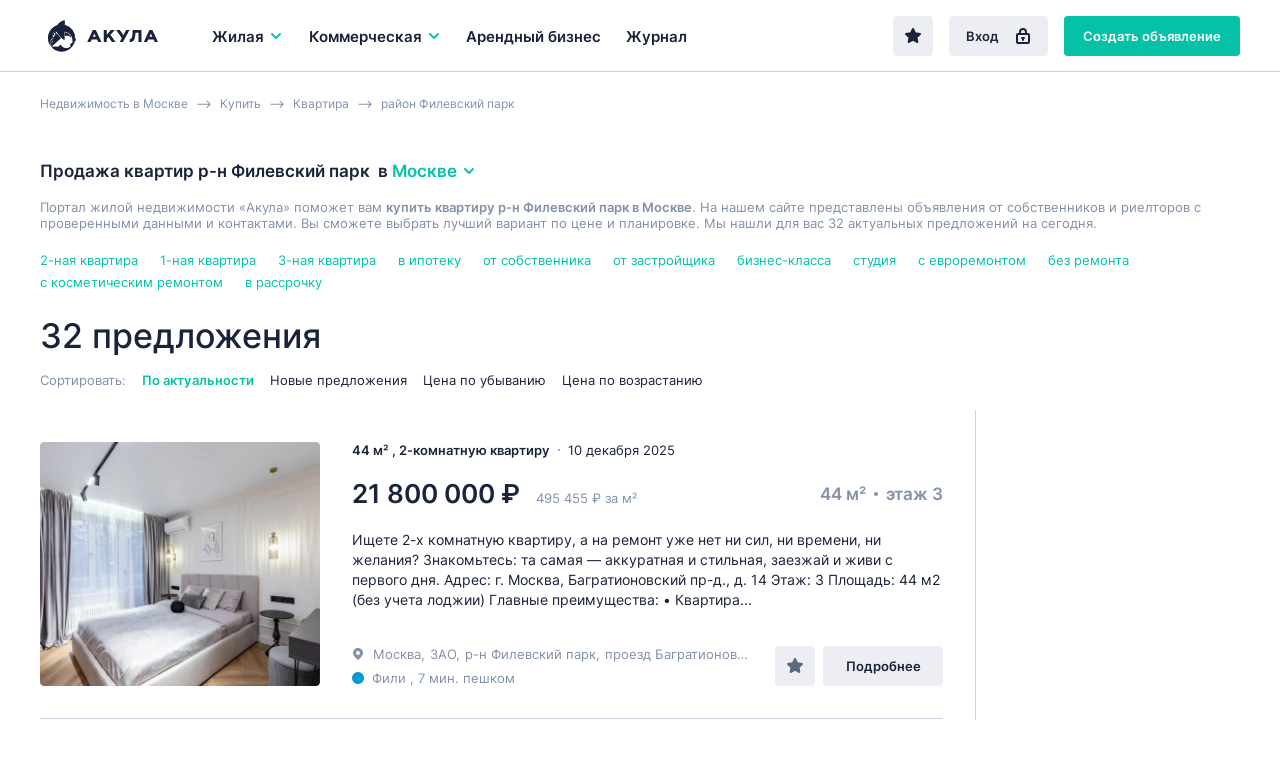

--- FILE ---
content_type: text/html; charset=UTF-8
request_url: https://www.akula.com/prodaja/kvartira/ca-filevskiy-park/
body_size: 30872
content:
<!DOCTYPE html>
<html lang="ru">
<head> 
<link rel="icon" href="/webpack/dist/img/logo.svg" type="image/svg+xml">

<meta http-equiv="Content-Type" content="text/html; charset=UTF-8">
<title>Купить квартиру р-н Филевский парк в Москве  | Akula.com</title> 
<meta name="description" content="Продажа квартир р-н Филевский парк в Москве, купить или приобрести. Akula.com - база актуальных объявлений для вас.">
<meta name="keywords" content="Купить квартиру р-н Филевский парк в Москве " />
  

<meta name="yandex-verification" content="e4444c215e4b072e" />
<meta name="google-site-verification" content="1VJA2AKKBb2G59Q8w_TJXEfoxq0KlwnRTMFqEu3Uqxs" /> 

<link rel='canonical' href='https://www.akula.com/prodaja/kvartira/ca-filevskiy-park/' />
<link rel='next' href='https://www.akula.com/prodaja/kvartira/ca-filevskiy-park/?p=2'>


<meta property="og:type" content="website">
<meta property="og:site_name" content="Akula.com">
<meta property="og:locale" content="ru_RU">
<meta property="og:title" content="Купить квартиру р-н Филевский парк в Москве ">
<meta property="og:description" content="Продажа квартир р-н Филевский парк в Москве, купить или приобрести. Akula.com - база актуальных объявлений для вас.">

 
<script>window.yaContextCb=window.yaContextCb||[]</script>
<script src="https://yandex.ru/ads/system/context.js" async></script>


<script src="/templ/js/lazysizes.min.js" async></script>

<meta name="viewport" content="width=device-width,initial-scale=1">
<meta name="format-detection" content="telephone=no">
<link href="/webpack/dist/main.3482916266a2224beefa.css" rel="stylesheet"> <link href="/webpack/dist/vendors~main.3482916266a2224beefa.css" rel="stylesheet"> 

 <style>.breadcrumbs__item a{ color: #8291a9; }</style>

<style> 
 .select__dropdown-scroll{
        max-height: 340px!important;
        
    }    
    
.offer-snippet--mark { 
    margin: 0 -24px !important; 
} 
.offer-snippet--promo:after { 
    left: 32px!important;  
}
.catalog-list__header {
    border-bottom: initial!important; 
    padding-bottom: 0px!important; 
    margin-bottom: 22px!important;
}
@media only screen and (max-width: 767px){
.catalog-list__offers-count {
    font-size: 16px!important; 
    width: initial!important; 
}

.catalog-filter__section {
    border-top: initial!important; 
    padding-top: 7px!important; 
    margin-top: 7px!important; 
}

}

.catalog-filter__main-title-container { 
 align-items: baseline!important;  
    justify-content: initial!important;  
    margin-bottom: 5px!important;
}

</style>
<style>
.regionalization__main-link{
	cursor:pointer;
}
.regionalization__link{
	cursor:pointer;
}
.overlay {
justify-content: initial!important;
	flex-direction: column!important;
}
.lock {
    /* убираем скроллбары с основнового содержимого страницы */
    overflow: hidden;
}
.offers-count-tip__content {
    background: #fff;
    height: 40px;
    line-height: 37px;
    padding: 0 10px 0 10px;
    box-shadow: 0 0.2rem 0.4rem rgba(0,0,0,0.15);
    border-radius: 0.2rem;
	background: white;
	font-size: 13px;
	font-weight: bold;
z-index:10;
}
   

@media only screen and (max-width: 768px){
.search-field--region .search-field__btn--find-btn {
    display: block!important;
}
.search-field__btn {
    font-size: 17px!important;
    line-height: 16px!important;
    height: 48px!important;
    
}
.search-field__btn--find-btn {
    width: initial!important;
}
}
</style>
<style>
     
@media only screen and (max-width: 767px){
.breadcrumbs {
   
    overflow: hidden;
    overflow-x: auto;
    margin-bottom: 14px;
    display: flex;
    height: 40px;
}

.breadcrumbs__item { 
    white-space: nowrap; 
}
}
 </style>   
<script src="/templ/js/jquery-3.5.1.min.js"></script>
<script src="/templ/js/nformat2.js"></script>
   
</head>

<body >


  <div id='select_metro'></div>
   <header class="topline">
  <div class="wrap">
    <div class="topline__content">
      <a href="/" class="logo">
        <div class="logo"><img src="/webpack/dist/img/logo-full.svg" alt="Акула — коммерческая недвижимость"></div>
      </a>

   <div class="main-menu__item js-main-menu-item">
          <button class="main-menu__btn js-main-menu-btn" data-id="realtySubmenu2">
            Жилая 
            <svg class="icon icon--right main-menu__icon">
              <use xlink:href="sprite/sprite.svg#ico_arrow"></use>
            </svg>
            
          </button>
        </div>
          

      <div class="main-menu js-main-menu">
        <div class="main-menu__item  js-main-menu-item">
          <button class="main-menu__btn js-main-menu-btn" data-id="businessSubmenu">
            Коммерческая 
           <svg class="icon icon--right main-menu__icon">
              <use xlink:href="sprite/sprite.svg#ico_arrow"></use>
            </svg>
          </button> 
        </div> 

     
           <div class="main-menu__item js-main-menu-item ">
          <a class="main-menu__btn" href="/kupit/arendniy-biznes/">
            Арендный бизнес
          </a>
        </div>
   
        

        <div class="main-menu__item js-main-menu-item ">
          <a class="main-menu__btn" href="/journal/">
            Журнал
          </a>
        </div>

        

        <div class="main-menu__more js-main-menu-more">
          <button type="button" class="main-menu__more-btn js-main-menu-more-btn">
            Ещё

            <svg class="icon main-menu__icon main-menu__icon--dots">
              <use xlink:href="sprite/sprite.svg#ico_dots"></use>
            </svg>
          </button>

          <div class="main-menu__dropdown-menu js-main-menu-dropdown"></div>
        </div>
 
       
      </div>

      <div class="topline__buttons">
      <a href='/favorites/' rel='nofollow' type="button" class="btn btn--secondary topline__btn topline__btn--fav "  ><svg class="icon"><use xlink:href="sprite/sprite.svg#ico_fav-filled"></use></svg></a>
      
      
         
        <a href="/login/" type="button" class="btn btn--secondary topline__btn topline__btn--enter">
          Вход
          <svg class="icon topline__ico-lock">
            <use xlink:href="sprite/sprite.svg#ico_lock"></use>
          </svg>
        </a>
         <a href="/additem/" type="button" class="btn btn--primary topline__btn topline__btn--add-offer">
          Создать объявление
          <svg class="icon topline__ico-plus">
            <use xlink:href="sprite/sprite.svg#ico_plus"></use>
          </svg>
        </a>


  


        <div class="topline__mobile-buttons">
          <button type="button" class="topline__mobile-menu-btn js-mobile-menu-btn">
            <svg class="topline__ico-menu">
              <use xlink:href="sprite/sprite.svg#ico_menu"></use>
            </svg>
          </button>

          <button type="button" class="topline__cross-btn">
            <svg class="icon topline__ico-cross">
              <use xlink:href="sprite/sprite.svg#ico_cross"></use>
            </svg>
          </button>
        </div>
      </div>
    </div>
  </div>
</header>


<style>
   @media only screen and (max-width: 428px){
        .regionalization-overlay__title{ 
          display: none;
    }
    } 
    
 
.suggest{
    width: 100%;
    position: absolute;
    background: white;
    border: 1px solid #ededed;
    z-index: 100;
    
	display:none;
        
        
        -webkit-box-shadow: 0 2px 8px rgb(0 0 0 / 25%);  
    box-shadow: 0 2px 8px rgb(0 0 0 / 25%);
}
.suggest_item{
	cursor: pointer;
    padding: 12px;
    border-bottom: 1px solid #efefef;
    display: block;
    color: #7b7b7b;
     
}

.suggest_item:hover {
	  color: #0b5248; 
	  background: #b2dcd6;
}
.suggest_item:last-child{ 
    border-bottom: 0px; 
}
 
.search-choosen__itemtext {
    font-size: 1.4rem;
    color: #666;
    display: flex;
    align-items: center;
    padding: 0.5rem 1rem;
    line-height: 1rem;
    border: 1px solid #ccc;
    border-radius: 0.2rem;
}
.hide_prop{
	display:none;
}
</style>      

  
   
    
    
    
	<main class="main-content">
	  <div class="catalog-list">
	   	<div class="wrap">
	      
         
              <div class="breadcrumbs" itemscope itemtype="http://schema.org/BreadcrumbList"> 
              <div class="breadcrumbs__item" itemprop="itemListElement" itemscope  itemtype="https://schema.org/ListItem"> <a href="/"  itemprop="item"><span itemprop="name">Недвижимость  в Москве</span></a>  <meta itemprop="position" content="1"></div><div class="breadcrumbs__item" itemprop="itemListElement" itemscope  itemtype="https://schema.org/ListItem"><a href="/prodaja/"  itemprop="item"><span itemprop="name">Купить</span></a> <meta itemprop="position" content="2"></div><div class="breadcrumbs__item" itemprop="itemListElement" itemscope  itemtype="https://schema.org/ListItem"> <a href="/prodaja/kvartira/"  itemprop="item" ><span itemprop="name">Квартира</span></a>  <meta itemprop="position" content="3"></div><div class="breadcrumbs__item" itemprop="itemListElement" itemscope  itemtype="https://schema.org/ListItem"> <a href="/prodaja/kvartira/ca-filevskiy-park/"  itemprop="item"  ><span itemprop="name">район Филевский парк</span></a>  <meta itemprop="position" content="4"></div>   
              </div>   
        
	         <div id="preSubmitTemplate" class=" " style="display:none;position: absolute; z-index: 2;"  >  
                                <p class="offers-count-tip__content" style='text-align: center;padding: 0;border: 1px solid #c1c1c1;width: 230px;'>
                                    <a style='cursor:pointer; margin-left: 0;'   class="offers-count-tip__show-link"  onclick="filtr_send()" > <span>Показать&nbsp;</span> <span class="js-title" id="filtr_count"></span> </a>
                                </p>
                            </div>         
  

<link href="/templ/content/css/dadata.css" rel="stylesheet" />
<script src="/templ/content/js/jquery.suggestions.js"></script>  
<script>  const $BODY = $('body');
	  const $DOCUMENT = $(document);
	  const $WINDOW = $(window);

	  const ACTIVE = 'active';
	  const HIDDEN = 'hidden';
	  const SHOWN = 'shown';

	  const OVERLAY_SHOWN = 'overlay-shown';
	 
		function options_Init() {
			  const $options = $('.js-option');

			  
			  $options.unbind('click');
			  
			  $options.on('click', function() {
			    const $t = $(this);
			  
			    const $currentSelect = $t.parents('.js-select');
			    const $currentOptions = $('.js-option', $currentSelect);
			    const $currentTextContainer = $('.js-select-current-text', $currentSelect);

			    const $realSelect = $('input', $currentSelect);
			   
			   
			    const index = $t.attr('data-val');
		 
			    $currentOptions.removeClass(ACTIVE);
			    $currentTextContainer.text($t.text());
			    $t.addClass(ACTIVE);

			 
			    
			    $($realSelect).val(index);

			    selectDropdown_Close();
			  });
			}
		
		function options_clear_Init() {
			  const $options = $('.js-option-clear'); 
			  $options.unbind('click'); 
			  $options.on('click', function() {
			    const $t = $(this);
			  
			    const $currentSelect = $t.parents('.js-select');
			    const $currentOptions = $('.js-option', $currentSelect);
			    const $currentTextContainer = $('.js-select-current-text', $currentSelect);

			    const $realSelect = $('input', $currentSelect);
			   
			   
			    const index = $t.attr('data-val');
		 
			 //   $currentOptions.removeClass(ACTIVE);
			  //  $currentTextContainer.text($t.text());
			  //  $t.addClass(ACTIVE);

			 
			    
			    $($realSelect).val(index);

			    selectDropdown_Close();
			  });
			}
		
		

			function selectDropdown_Open($currentSelect) {
		 
			  $currentSelect.addClass(ACTIVE);
	 
			}

			function selectDropdown_Close() {
			  const $selects = $('.js-select'); 
			  $selects.removeClass(ACTIVE);
			}
	  function selects_Init() {
	  const $btn = $('.js-select-btn');
	  const $selectDropdown = $('.js-select-dropdown');

	  $btn.unbind('click');
	  $btn.on('click', function() {
	    const $t = $(this);
	     
	    const $currentSelect = $t.parent();
	    
	    
	    if ($currentSelect.hasClass(ACTIVE)) {
	      selectDropdown_Close();
	    } else {
	      selectDropdown_Close();
	   
	      selectDropdown_Open($currentSelect);
	       
	    }
	  });
	   
	  options_Init();
	  options_clear_Init();
	  $DOCUMENT.unbind('click.select');
	  $DOCUMENT.on('click.select', ({ target }) => {
	    if ($(target).closest($btn).length || $(target).closest($selectDropdown).length) {
	      return null;
	    }

	    selectDropdown_Close();
	  });
	}




</script>
<script> function catalogMap_Init() {
  const $container = $('#catalogMap');

  if ($container.length > 0) {
    ymaps.ready(map_Init);
  }

  function map_Init() {
    new ymaps.Map('catalogMap', {
      center: [55.76, 37.64],
      zoom: 7
    });
  }
}

  function mobileFilters_Init() {
  const $btn = $('.js-show-mobile-filter-btn');
  const $hideBtn = $('.js-hide-catalog-filter-btn');

  $btn.on('click', function() {
    mobileFilters_Show();
  });

  $hideBtn.on('click', function() {
    mobileFilters_Hide();
  });
}

  function  mobileFilters_Show() {
  const $filter = $('.js-catalog-filter');
  const $btn = $('.js-show-mobile-filter-btn');

  $filter.addClass(SHOWN);
  $BODY.addClass(OVERLAY_SHOWN);
  $BODY.after(overlay);

  $DOCUMENT.on('click.filter', ({ target }) => {
    if ($(target).closest($filter).length || $(target).closest($btn).length) {
      return null;
    }

    mobileFilters_Hide();
  });

  $DOCUMENT.on('keydown.filter', (event) => {
    if (isEscPressed(event)) {
      mobileFilters_Hide();
    }
  });
}

  function  mobileFilters_Hide() {
  const $filter = $('.js-catalog-filter');
  const $overlay = $('.js-filter-overlay');

  $filter.removeClass(SHOWN);
  $BODY.removeClass(OVERLAY_SHOWN);
  $overlay.remove();

  $DOCUMENT.off('keydown.filter click.filter');
}
</script>
<script> function smart_geo(){
	 $( "#geo"  ).val('');
 
	  var search_val = $("#smart_geo").val();
	 
	  $.ajax({
		  method: "post",
		  url: "/?mod=smart_geo&location_id="+$('#location_id').val() ,
		  data: { request: search_val }
		})
		  .done(function( data ){			
			  if(data==''){
				  $("#smart_geo_autocomplete").html(""); 
					 $("#smart_geo_autocomplete").hide();
			  }else{
				  
				 
				  $("#smart_geo_autocomplete").html(data);
				  $( "#smart_geo_autocomplete" ).show();
			  }
			  
		  }); 
	  
 
	  
 }
 function smart_geo_suggest_set_metro(title,val,v){ 
	 
		var str_mm=  $( "#str_metro" ).val(); 
		if(str_mm==''){
			$( "#str_metro" ).val(v);
		}else{
			$( "#str_metro" ).val(str_mm+'-'+v);  
		}
		
		 
			 $( "#smart_geo" ).val('');
			 $( "#smart_geo"  ).focus();
			 $("#smart_geo_autocomplete").html(""); 
			 $("#smart_geo_autocomplete").hide();
		//	 $( "#geo"  ).val(val);
			 
			 
		  filtr_send(); 
		 
		}
 function smart_geo_suggest_set(title,val,v){ 
	 
 
		$( "#smart_geo_selected_now" ).html('<div class="sg"><input class="smart_geo_select" value="'+v+'" type="hidden"></div>');
	 
	
	 
		 $( "#smart_geo" ).val(title);
		 $( "#smart_geo"  ).focus();
		 $("#smart_geo_autocomplete").html(""); 
		 $("#smart_geo_autocomplete").hide();
	//	 $( "#geo"  ).val(val);
		 
		 
		 filtr_send();
	 
	}
function suggest_set(va){ 
	$( "#main_search" ).val(va+' ');
	 $(  "#main_search"  ).focus();
	 $("#suggesta").html(""); 
	 $("#suggest").hide();
	 suggest_request();
}
$('#main_search').on('click', function (e) {  
	 
	suggest_request();
}); 

$('#search_btn2').on('click', function (e) {  
	  var search_val;
	  search_val = $("#main_search").val();
	  
	  if(search_val==''){
		  var td='arenda';
		  if(type_def=='sale'){
				 var td='kupit';
			 }
		  window.location.href = "/rossiya/"+td+"/";
	  }else{
	  $.getJSON( "/?mod=suggest&op=search", { q: search_val } , function( data ) {
		//  console.log(data[1]);
		  window.location.href = "/search/?"+data[1];
		}); 
	  }
	  
}); 
         </script>

<style>
.tag_more_hide{ 
	display:none;
}
</style>

            
              
  
<div class="catalog-list__header">
   
       
   
    
    
     
    
    
        <h1 class="h3 catalog-list__main-title"> Продажа квартир р-н Филевский парк 
 <div class="catalog-list__regionalization-container">
 &nbsp; в&nbsp;
 <button onclick="location_modal()" type="button" class="regionalization-btn catalog-list__regionalization-btn js-regionalization-btn">
 Москве 
 <svg class="icon icon--right">
 <use xlink:href="sprite/sprite.svg#ico_arrow"></use>
 </svg>
 </button>
 </div> 
 
 </h1>
            
     
        
     
          
<div class="catalog-list__sort-label" style='color: #8291a9;
    margin: 0 0 16px 0;font-size: 13px;'>   Портал жилой недвижимости «Акула» поможет вам <b>купить квартиру р-н Филевский парк в Москве</b>.  
             На нашем сайте представлены  объявления от собственников и риелторов с проверенными данными и контактами. 
             Вы сможете выбрать лучший вариант по цене и планировке. Мы нашли для вас 32 актуальных предложений на сегодня. 
          
        </div>  
  
        
        
        
        
        
           <style>
            .offers-crosslinks2 {
            padding-top: 5px;
            padding-bottom: 20px;
         
        }
               .offers-crosslinks__content2{
                   
                   display: flex;
                     flex-wrap: wrap;
               }
               .offers-crosslinks__item2{
                   padding-right: 22px ;
                   font-size: 13px;
                       padding-bottom: 6px;
               } 
            
        </style>
        
        
        
        <div class="offer-snippets-container__item">
            <div class="offers-crosslinks2">
                <div class="offers-crosslinks__content2">
        
                                                            <div class="offers-crosslinks__item2"  >
                        <a href="/prodaja/kvartira/2-komnatnaya/" class="" title="Продажа  2х-комнатной квартиры в Москве"> 
                             
                            <span class="offers-crosslinks__text2">2-ная квартира</span></a>
                    </div>
                                        <div class="offers-crosslinks__item2"  >
                        <a href="/prodaja/kvartira/1-komnatnaya/" class="" title="Продажа  1-комнатной квартиры в Москве"> 
                             
                            <span class="offers-crosslinks__text2">1-ная квартира</span></a>
                    </div>
                                        <div class="offers-crosslinks__item2"  >
                        <a href="/prodaja/kvartira/3-komnatnaya/" class="" title="Продажа  3х-комнатной квартиры в Москве"> 
                             
                            <span class="offers-crosslinks__text2">3-ная квартира</span></a>
                    </div>
                                        <div class="offers-crosslinks__item2"  >
                        <a href="/prodaja/kvartira/v-ipoteku/" class="" title="Продажа  квартиры в ипотеку в Москве"> 
                             
                            <span class="offers-crosslinks__text2"> в ипотеку</span></a>
                    </div>
                                        <div class="offers-crosslinks__item2"  >
                        <a href="/prodaja/kvartira/sobstvennik/" class="" title="Продажа  квартиры от собственника в Москве"> 
                             
                            <span class="offers-crosslinks__text2"> от собственника</span></a>
                    </div>
                                        <div class="offers-crosslinks__item2"  >
                        <a href="/prodaja/kvartira/ot-zastroishika/" class="" title="Продажа  квартиры от застройщика в Москве"> 
                             
                            <span class="offers-crosslinks__text2"> от застройщика</span></a>
                    </div>
                                        <div class="offers-crosslinks__item2"  >
                        <a href="/prodaja/kvartira/biznes-klass/" class="" title="Продажа  квартиры бизнес-класса в Москве"> 
                             
                            <span class="offers-crosslinks__text2"> бизнес-класса</span></a>
                    </div>
                                        <div class="offers-crosslinks__item2"  >
                        <a href="/prodaja/studia/" class="" title="Продажа  студии в Москве"> 
                             
                            <span class="offers-crosslinks__text2">студия</span></a>
                    </div>
                                        <div class="offers-crosslinks__item2"  >
                        <a href="/prodaja/kvartira/evroremont/" class="" title="Продажа  квартиры  с евроремонтом в Москве"> 
                             
                            <span class="offers-crosslinks__text2">  с евроремонтом</span></a>
                    </div>
                                        <div class="offers-crosslinks__item2"  >
                        <a href="/prodaja/kvartira/bez-remonta/" class="" title="Продажа  квартиры  без ремонта в Москве"> 
                             
                            <span class="offers-crosslinks__text2">  без ремонта</span></a>
                    </div>
                                        <div class="offers-crosslinks__item2"  >
                        <a href="/prodaja/kvartira/kosm-remont/" class="" title="Продажа  квартиры с косметическим ремонтом в Москве"> 
                             
                            <span class="offers-crosslinks__text2"> с косметическим ремонтом</span></a>
                    </div>
                                        <div class="offers-crosslinks__item2"  >
                        <a href="/prodaja/kvartira/v-rassrochku/" class="" title="Продажа  квартиры в рассрочку в Москве"> 
                             
                            <span class="offers-crosslinks__text2"> в рассрочку</span></a>
                    </div>
                                                
                </div></div></div> 

          
        
        
        <div class="catalog-list__tags-container">
          <p class="catalog-list__offers-count">
             32 предложения
          </p>
  
    
          
       
          
          

<div id='cho_result'></div>

         
           <div class="catalog-list__header-btn-container">
  
            <button type="button" class="btn btn--secondary catalog-list__filter-btn js-show-mobile-filter-btn">
              Фильтр
              <svg class="icon catalog-list__ico-filter">
                <use xlink:href="sprite/sprite.svg#ico_filter"></use>
              </svg>
            </button>
          </div>
   
          
        </div>




 


	<div class="catalog-list__sort">
          <span class="catalog-list__sort-label">
            Сортировать:
          </span>
 

  				  
          <button onclick="sort('');" type="button" class="catalog-list__sort-btn active">
            По актуальности
          </button> 
          <button onclick="sort('date_desc');" type="button" class="catalog-list__sort-btn ">
            Новые предложения
          </button> 
          <button onclick="sort('price_desc');" type="button" class="catalog-list__sort-btn ">
            Цена по убыванию
          </button> 
          <button onclick="sort('price_asc');" type="button" class="catalog-list__sort-btn ">
            Цена по возрастанию
          </button>

          
        </div>
      </div>




<script>
    console.log('full_load start select realestate');
    function filterReload(cord){
    
         setTimeout(function() {
             filterLoad('',cord);
        } , 100);
    
  
}
var xhr='';
function filterLoad(setLink,cord){
    if(xhr!=''){
   xhr.abort(); 
    }
    console.log('abort');  
    var loaded=0;
        setTimeout(function() {
            if(loaded ==0){
                $(".bac_loaded").show();
                $('body').css('cursor', 'progress');
            } 
        } , 20);	
		  
    var link;
    if( !!setLink){
        link = setLink; 
    }else{
        var project_now=$('#project_now').val();
        link = "/?mod=catalog&op=filter&project_now="+project_now+"&"+ filtr_construct();
    }
    //project
    console.log('/msk/prodaja/kvartira/ca-filevskiy-park/');  
    xhr = $.ajax({
        method: "POST",  
        url:  link,
    })
    .done(function( data ) {
        $("#filtr").html(data);
        //  $(".bac_loaded").hide();
        $('body').css('cursor', 'default');
        mobileFilters_Init();
        selects_Init();
         //dropdown();
        $('.js-num').priceFormat();
     
		    
	
        
        //INTERACTIVE SEND
        var  etaz = $('#et');
         $('.et').on('click', function (e) {   
            filterReload($(this).parent().parent().parent().offset().top +20);  
	 });

 
        $('.ot_span').on('click', function (e) {  
            $('.ot').removeAttr("checked");; 
            var tfor=$(this).attr('data-val'); 
            
            if(tfor=='sale'){
                $('#rent-short-block').hide();
            }
            
            
            $('#'+tfor).attr("checked","checked");
            filterReload(e.pageY);   
        }); 
        
        
         $('#rent-short').on('click', function (e) { 
              
                 
                    filterReload(e.pageY);  
               
       //    
        }); 
        
        
        $('.tags').on('click', function (e) { 
            filterReload(e.pageY);  
        }); 
        
        $('.loci').on('click', function (e) {  
            filterReload(e.pageY);   
        }); 
		    
        $('.tr').on('click', function (e) { 
            
            
            $('.tags').removeAttr("checked"); 
            
            
            if( $('#tr').val() == '30'){
                $('#sale').attr("checked"); 
             $('#rent').removeAttr("checked"); 
            }
            
             
            filterReload($(this).parent().parent().parent().offset().top +20);  
        }); 
		    
		     
        var  otSelect = $('#otSelect');
        $('.ot_item').on('click', function (e) { 
            $('#ot').attr('data-val', $(this).attr('data-val')); 
            console.log($(this).attr('data-val'));
            if( !!$(this).attr('data-val')){
                otSelect.addClass('mp-dropdown__value_selected'); 
            }else{ 
                otSelect.removeClass('mp-dropdown__value_selected');
            }
            filterReload(e.pageY);
        }); 
		    
        $('.cat').on('click', function (e) {  
            filterReload(e.pageY);
        }); 
		    
		    
        $('#rb').on('click', function (e) {  
            filterReload(e.pageY);
        }); 
		    
        $('#sc').on('click', function (e) {  
            filterReload(e.pageY);
        }); 
        
        $('.bclass').on('click', function (e) {  
            filterReload(e.pageY);
        }); 
		    
        $("#function").attr('display','none');
        $("#preSubmitTemplate").hide();
			 
			 
        loaded=1; 
        var t;
        t=cord -20;	 
			  
	if(t>0){
			
            var l = $("#filtr").offset().left; 
            var w= 240;
            l=l-w; 
           


            var coun =$("#pokazat").attr('data-val');
 console.log("|"+coun+"|");
             
       
                                    if(coun !=''){
		      $("#filtr_count").html(coun+ ' объявлений'); 
			  $("#preSubmitTemplate").show();
			  $("#preSubmitTemplate").offset({top:t , left:l});
                      }   
                          
			             
             		  
	}	
         
	if( !!setLink){ 
                
		console.log('ShowChoused');
                showChoosed(); 
          
	 }
	 
	});
   }
function filtr_send(){
    filterSend(); 
}
function filterSend(){

    
    
    
    var link = filtr_construct();	 
    var project_now=$('#project_now').val();
			  
    $.ajax({
        method: "POST",  
        url:  "/?mod=pages&op=get&octopus="+project_now+"",
        type: "POST",
        data: {link:link} 
            })
    .done(function( data ) {
        console.log(data); 
        window.location.href = data;
    }); 
		 
//		console.log("/search/?"+link);
		// window.location.href = "/search/?"+link;
}


function filtr_construct(){
    
                var ot;  
		ot = $('input[name="type"].ot:checked').val(); 
                if(ot=='rent'){
                    console.log('rent');
                     console.log($('#rent-short:checked').val());
                   if($('#rent-short:checked').val()=='1'){
                       
                    ot='rent-short'; 
                   } 
                }
		if(!!ot){  
			ot = '&ot='+ot;
		}
		
		var tr; 
		tr = $('#tr').val(); 
		if(!!tr){ 
			tr = '&tr='+tr;
		}
		
		var et; 
		et = $('#et').val(); 
		if(!!et){ 
			et = '&et='+et;
		}
		
		var loc='';  
		loc = $('#location_id').val(); 
		if(!!loc){ 
			loc = '&loc='+loc;
		}else{
			loc='';
		}
	 
		 
		 var tags = [];
			$('.tags:checked').each(function(i){ 
			  tags[i]= this.value; 
			}); 
			var tg= tags.join('-');
			 if(!!tg){ 
				 tg = '&tg='+tg;
			}
		
		
		
		
			 
			 var lo = [];
				$('.loci:checked').each(function(i){ 
				  lo[i]= this.value; 
				}); 
				var loci= lo.join('-');
				 if(!!loci){ 
					 loci = '&loci='+loci;
				} 
			 
			 
			 
			var cats = [];
				$('.cat:checked').each(function(i){ 
					cats[i]= this.value; 
				}); 
			var cat= cats.join('-');
			 if(!!cat){ 
				cat = '&cat='+cat;
			 }
			 
			 
				var bclass = [];
				$('.bclass:checked').each(function(i){ 
					bclass[i]= this.value; 
				}); 
			var bcl= bclass.join('-');
			 if(!!bcl){ 
				 bcl = '&bcl='+bcl;
			 }
			 
			 
			
			
			var mn; var mapnow=''; 
				mn = $('#mapnow').val(); 
				if(!!mn){
					mapnow = '&mapnow='+mn;
				} 	
			
			
				var sh; var show=''; 
				sh = $('#show').val(); 
				if(sh==1){ 
					show = '&show=map';
				} 
				var db; var debug=''; 
				db = $('#debug:checked').attr('data-val'); 
				if(!!db){ 
					debug = '&debug=1';
				} 
				var che=''; var chec=''; 
				chec = $('#che:checked').attr('data-val'); 
				if(!!chec){ 
					che = '&che=1';
				} 
				
				
				
				var rb_; var rb=''; 
				rb_ = $('#rb:checked').attr('data-val'); 
				if(!!rb_){ 
					rb = '&rb=1';
				} 
				var sc_; var sc=''; 
				sc_ = $('#sc:checked').attr('data-val'); 
				if(!!sc_){ 
					sc = '&sc=1';
				} 
				
				
				
				var prcf='';
				var prcf_='';
				prcf_ = $('#prcf').val(); 
				
				if(!!prcf_){ 
					console.log(1);
					prcf = '&prcf='+prcf_;
				}
				
				var prct='';
				var prct_='';
				prct_ = $('#prct').val(); 
				if(!!prct_){ 
					prct = '&prct='+prct_;
				}
				
				var feed='';
				var feed_id='';
				feed_id = $('#feed_id').val(); 
				if(!!feed_id){ 
					feed = '&feed_id='+feed_id;
				}
				
				var m='';
				var str_metro='';
				str_metro = $('#str_metro').val(); 
				if(!!str_metro){ 
					m = '&m='+str_metro;
				}
				
				var st='';
				var street=''; 
				$(".sel_st" ).each(function() {
					street = street + $(this).val()+'-';
					}); 
				street = street.slice(0, -1); 
				if(!!street){  
					st = '&st='+street;
				}
				
				var ca='';
				var carea=''; 
				$(".sel_ca" ).each(function() {
					carea = carea + $(this).val()+'-';
					}); 
				carea = carea.slice(0, -1); 
				if(!!carea){  
					ca = '&ca='+carea;
				}
				
				
				
				var adr='';
				var adress='';
				adress = $('#addressInput').val(); 
				if(!!adress){ 
					adr = '&adr='+adress;
				}
				
				var bc='';
				var bcc='';
				bcc = $('#str_bc_id').val(); 
				if(!!bcc){ 
					bc = '&bc='+bcc;
				}
				
				
				
				var sqf='';
				var sqf_='';
				sqf_ = $('#sqf').val(); 
				if( !!sqf_){ 
					sqf = '&sqf='+sqf_;
				} 
				var sqt='';
				var sqt_='';
				sqt_ = $('#sqt').val(); 
				if(!!sqt_){ 
					sqt = '&sqt='+sqt_;
				}
				
				
				  
				var sg=''; 
				
			 
				  
				$(".smart_geo_s .sg .smart_geo_select").each(function() {
					 
					if($(this).attr('id')=='str_metro' && $(this).val()!=''){
						 sg = sg + 'm-'+$(this).val()+':';
					}else{
						 sg = sg + $(this).val()+':';
					}
					
					});  
				
				sg = sg.slice(0, -1); 
				if(!!sg){  
					sg = '&sg='+sg;
				}
			
				
				var smt='';
				if(show_more_tags>0){ 
					smt = '&smt=1';
				}
				 //+m
    var link= tg+tr+sg+et+cat+feed+ot+show+debug+loc+rb+sc+prcf+prct+sqf+sqt+loci+che+adr+smt+bcl+st+ca+bc+mapnow;

    link = link.replace(/undefined/g,'');
    console.log(link);

    return  link;
}


 


function choosen_del(ent,val){  
		var def=1;
		var arr = ent.split('_');
		  if(arr[0]=='st'){
			  $('.'+ent).hide();
			  $('.'+ent).html('');
			  def=0;
		  }
		  if(arr[0]=='ca'){
			  $('.'+ent).hide();
			  $('.'+ent).html('');
			  def=0;
		  }
		  if(arr[0]=='bc'){
			  $('.'+ent).hide();
			  $('.'+ent).html('');
			  def=0;
		  }
		  if(arr[0]=='ar'){
			  $('.'+ent).hide();
			  $('.'+ent).html('');
			  def=0;
		  }   
		  if(arr[0]=='m'){
			  $('.'+ent).hide();
			  $('.'+ent).html('');
			  $('#str_metro').val(""); 
			  def=0;
		  }   
	if(def==1){	
		  
		 if(ent =="m"){ 
			 $('#str_metro').val(""); 
		 }else{
			 
			  if(ent =="adr"){ 
				  $('#addressInput').val("");
			  }else{
			
				  if(ent =="TypeRealty"){ 
						  $('#TypeRealty').attr('data-val','');
				  }else{
					  $('#'+ent).removeAttr("checked");
						 
				  }
			  }	
		 
		 
		 
		 }
		 
	}		 
		 
    console.log('del2:'+ent); 
    filterSend();   
}	 
	
	  
		
	
function go_map(){
    $('#show').val("1");
    filterSend();
}
function go_list(){
    $('#show').val("");
    filterSend();
}
function filtr_map(){
    $('#filtr_list').removeClass("effectiveness__btns-link--active");
    $('#filtr_map').addClass("effectiveness__btns-link--active");
    $('#show').val("1");
    filterSend() 
}
function filtr_list(){
    $('#filtr_map').removeClass("effectiveness__btns-link--active");
    $('#filtr_list').addClass("effectiveness__btns-link--active");
    $('#show').val("");
    filterSend()
}
 

		 
		 
                
        console.log('LOAD: realestate ');         
                
		 
	 $(document).ready(function() {
		filterLoad('/?mod=catalog&op=filter&project_now=realestate&alias=/msk/prodaja/kvartira/ca-filevskiy-park/');
		console.log('filterLoad');
		});
		
	

	function showChoosed(){
		
		//if( !!u){
		 //	setTimeout(function() {
				
				var choos=[]; 
				
				var TR = $('#TypeRealty').attr('data-val') ;  
				if(TR !=""){
				//	choos['TypeRealty' ] = $('#TypeRealty').attr('data-title') ;
				}
			 
				
				var et = $('#et').attr('data-text') ;  
				if(et !=""){
				//	choos['et' ] = $('#et').attr('data-text') ;
				}
				
				$('.cat:checked').each(function(i,v){  
					choos['n'+this.value] = $(this).attr('data-title') ;
				});
				$('.tags:checked').each(function(i,v){  
					choos['tags_'+this.value] = $(this).attr('data-title') ;
				});
				$('.loci:checked').each(function(i,v){  
					choos['loci_'+this.value] = $(this).attr('data-title') ;
				});
				 
				
				$('.bclass:checked').each(function(i,v){  
					choos['n'+this.value] = $(this).attr('data-title') ;
				});
				
			 
				
				
				$('#rb:checked').each(function(i,v){  
					choos['rb'] = $(this).attr('data-title') ;
				});
				$('#sc:checked').each(function(i,v){  
					choos['sc'] = $(this).attr('data-title') ;
				});
				 
				
				     
				 
				 

				   console.log(choos);
				 
				 
			//	
				var summano_cho=0;
				  var choo=''; 
				  for (var k in choos) {
					  
					  
					    var v = choos[k];
					    
					    choo=choo+"<div class='tag catalog-list__tag'>"+v+"<button type='button' onclick=\"choosen_del('"+k+"');\" class='tag__remove-btn'>  <svg class='icon'> <use xlink:href='sprite/sprite.svg#ico_cross'></use> </svg>   </button>  </div>	 ";			 
						
					    
					//  choo=choo+"<li class='search-choosen__item'><span class='search-choosen__itemtext'><span>"+v+"</span><button onclick=\"choosen_del('"+k+"');\" ></button></span></li>";			 
					  summano_cho=summano_cho+1;
				  }
				  
				   
				
				   				   
				   
				   
				   
				   $("#cho_result").html(choo);
					
				   $("#cho_result").append($("#smart_geo_selected").html());
				   
				 
				 //if(loaded ==0){
				//	 $(".bac_loaded").show();
				// }
			 	//} , 300);	

			//}
	}
	   
	function sort(sort){ 
		$.ajax({
			  method: "POST",  
			  url:  "/?mod=catalog&op=sort&sort="+sort,
			  type: "POST" 
			})
			  .done(function( data ) {
				  filterSend();
			  });
		
	}
	function dropdown() {
	    var $btn = $('.js-dropdown-btn');
	    var $dropdown = $('.js-dropdown');

	    $btn.on('click', function () {
	    	
	        var $t = $(this);
	        var $currentDropdown = $t.parent('.js-dropdown');

	        if ($currentDropdown.hasClass('open')) {
	            $dropdown.removeClass('open');
	        } else {
	            $dropdown.removeClass('open');
	            $currentDropdown.addClass('open');
	        }
	    });

	    $(document).on('click', function (e) {
	        if ($(e.target).closest('.js-dropdown, .js-dropdown-btn').length) {
	        	
	            return;
	        }

	        $dropdown.removeClass('open');
	    })
		.keydown(function (e) {
		    if (e.which == 27) {
		        $(document).trigger('click');
		    }
		});
	}

 ///
	$.extend($.expr[":"], { 
	    "containsNC": function(elem, i, match, array) { 
	    
	    	var stringOne = elem.textContent;
	    	var wheresWaldo = stringOne.indexOf(match[3]); // 7
	    	
	    	//if(wheresWaldo >='0'){
	    	
	    		//console.log(elem.textContent);
	    		//console.log('FOUND:'+wheresWaldo+'|');
	        return (elem.textContent || elem.innerText || "").toLowerCase().indexOf((match[3] || "").toLowerCase()) == 9; 
	    	//}
	    	} 
	});
	function search_metro(){
		
		var search_metro = $("#metro_suggest").val();
		if(search_metro !=""){
			$('.li_metro').hide();
			$('.li_metro:containsNC("'+search_metro+'")').show();
			
		}else{
			$('.li_metro').show();
		}
		//console.log(search_metro);
	
		}  
	
	function metro_modal(city_id){ 
		
		  str_metro = $("#str_metro");
		   var ver='';
		    		    
			 		  
		$.ajax({
			  method: "POST",  
			  url:  "/?mod=metro&op=select_metro&city_id="+city_id+ver,
			   
			})
			  .done(function( data ) {
				 $("body").addClass("lock");
			    $("#select_metro").html(data); 
			    $(".metro-map").addClass("shown");
			    
			    
			  
			    setTimeout(function() { 
			    	   				    $(".metro-map").css('opacity','1'); 
			    }, 600);
			 
			    
			  });
	}	  

	function metro_modal_close(){
		$("#select_metro").html('');
		 $("body").removeClass("lock");
	}	



	//metro
	var metro_var={};

	var str_metro='';
	function metro_set(metro_id){
		 str_metro='';
		
		 		 $(".metro-map__station").addClass("metro-map__station_selected-stations"); 
			
		 
			
		 
		 if(metro_id >0){ 
			 if(metro_var[metro_id] =='1'){ 
				  delete  metro_var[metro_id]; 
				 $("#metro_sel_"+metro_id).removeClass("metro-map__station_selected"); 
					
			 }else{ 
				metro_var[metro_id]='1';
				$("#metro_sel_"+metro_id).addClass("metro-map__station_selected");   
				
			
			}
		 }else{
			 console.log('open ');  
			 			 $(".metro_sel").removeClass("metro-map__station_selected"); 
				$.each(metro_var, function (k, v) {
					if(k>0){
						 if(k =='1'){  
								 $("#metro_sel_"+k).removeClass("metro-map__station_selected"); 
							 }else{  
								$("#metro_sel_"+k).addClass("metro-map__station_selected"); 
							}
					 
					}
				 });
			 		 }
		 
		  
			console.log(metro_var);   
			 
		 
			 var num=0;
			$.each(metro_var, function (k, v) {
				if(k>0){
					 
					
					 					 $("#metro_sel_"+k).removeClass("metro-map__station_selected-stations");  
								 
					 
					str_metro   += k + '-';
				}
				num++;
				});
			
			 str_metro = str_metro.slice(0,-1); 
		
			if( num >0){ 
				$("#btn_s").html("выбрано ("+num+")");
			}else{
				$("#btn_s").html("выбрать");
			} 
			$("#metro_metro").addClass("metro-map__map_opacity");

			
	} 
	 
	 function clear_all(){
		 console.log('clear');  
		 metro_var={};
		  $("#str_metro").val('');
		  metro_set('');
	 }
	function metro_go(){
		 
		
		 		 $("#str_metro").val(str_metro);
		 
		 
		 console.log('{'+str_metro+'}');
	  filterSend();
	// 	filtr();
		metro_modal_close();
	}

	function show_more_tag(){ 
		$("#show_more_tags").hide(); 
		$(".tag_more_hide").show();
		//var  full_height  = $("#full_height").height();
		//$("#block_tags").css('max-height',full_height);
		//console.log(full_height); 
		show_more_tags=1;
	}
	var show_more_tags=0;
 
	 function hide_more_tag(){ 
		$("#show_more_tags").show(); 
		$(".tag_more_hide").hide();
		//var  full_height  = $("#full_height").height();
		//$("#block_tags").css('max-height',full_height);
                show_more_tags=0;
	} 
	
	
	
	//location
//location  // suggest 

function location_modal(){ 
	$.ajax({
		  method: "POST",  
		  url:  "/?mod=location&op=select_location",
		   
		})
		  .done(function( data ) {
			  
			  $("body").addClass("lock");
			  
		    $("#select_location").html(data); 
		    
		    setTimeout(function() { 
			    $( "#location_suggest" ).focus();
			    }, 300);	
		    
		  });
}	  
function location_modal_close(){
	$("#select_location").html('');
	  $("body").removeClass("lock");
}	

function location_select(id){
	 $("#addressInput").val('');
	 $("#str_metro").val('');
 
	$('#location_id').attr('data-val', id); 
	filterSend();
}  
$( "#main_search" ).keyup(function( event ) { 
	  var search_val;
	  search_val = $("#main_search").val(); 
	  $.getJSON( "/?mod=suggest", { request: search_val } , function( data ) {
		  $("#suggesta").html("");
		  $.each( data, function( key, val ) { 
			  $("#suggesta").append('<a   onclick=\'suggest_set("'+val+'")\' class="suggest_item">'+val+'</a>'); 
		  });  
		});
	    
	  $( "#suggest" ).show(); 
	});
     






function bc_modal(id){ 
	$.ajax({ 
		  method: "POST",  
		  url:  "/?mod=bc&op=select_bc&location_id="+id,
		   
		})
		  .done(function( data ) {
			  
			  $("body").addClass("lock");
			  
		    $("#select_bc").html(data); 
		    
		    setTimeout(function() { 
			    $( "#bc_suggest" ).focus();
			    }, 300);	
		    
		  });
}	  
function bc_modal_close(){
	$("#select_bc").html('');
	  $("body").removeClass("lock");
}	

function bc_select(id){
	 $("#addressInput").val('');
	 $("#str_metro").val('');
	 $("#str_bc_id").val(id); 
	 filterSend();
}  
function search_bc(){
	  
	  var bc_suggest;
	  bc_suggest = $("#bc_suggest").val();
	  location_id = $("#bc_location_id").val();
	  $.ajax({
		  method: "POST",  
		  url:  "/?mod=bc&op=bc_suggest_desktop&location_id="+location_id,
		  type: "POST",
		  data: {request:bc_suggest} 
		})
		  .done(function( data ) {
	 
			  if(bc_suggest!=''){
				  $("#bc_suggest_res").show();
			  }else{
				  $("#bc_suggest_res").hide();
			  }
		   
		  $("#bc_suggesta").html(data);
		 
		}); 
	 // $( "#suggest" ).show();

	// 
	} ;
	
	
	
	
	 
 </script> 

  
 

  <div class="with-sidebar">
        <div class="with-sidebar__content" style='max-width: 903px;'>
          
		    
				


    
    
    
    

    
    
    
    
    
    
    

 
<div class="offer-snippets-container__item offer-snippet
">
	<div class="offer-snippet__sidebar">
	<div class="offer-snippet__gallery">


<a href="/prodaja/kvartira/2-komnatnaya/bagrationovskiy-proezd-14-r12300206.html" class="snippet_a" >

  	  <img  class="offer-snippet__img lazyload" data-src="https://data.akula.com/files/img/12300206/270/0.jpg"/>	  </a>


		</div>





	</div>

	<div  class="offer-snippet__content"><div
			class="offer-snippet__topline">


			<div class="offer-snippet-tags">
			
			
 
<span class="offer-snippet-tags__item"><strong>  44  м² , 2-комнатную квартиру</strong> </span>
<span class="offer-snippet-tags__item">
                                           10 декабря 2025 
                                     

</span>
			




			</div>


 		</div>
		<div class="offer-snippet__main-info">
			<div class="offer-snippet__price-container">
				<div class="offer-snippet__price">  21 800 000 ₽</div>
				<p class="offer-snippet__additional-price">


          		  495 455 ₽ за м²
			
				</p>
			</div>
			<div class="offer-snippet__params">
				<span class="offer-snippet__param">   44  м²  </span>

								<span class="offer-snippet__param">
                    этаж 3                </span>
				
			</div>
		</div>
		<p class="offer-snippet__description">Ищете 2-х комнатную квартиру, а на ремонт уже нет ни сил, ни времени, ни желания?
Знакомьтесь: та самая — аккуратная и стильная, заезжай и живи с первого дня. 

Адрес: г. Москва, Багратионовский пр-д., д. 14
Этаж: 3
Площадь: 44 м2 (без учета лоджии)

Главные преимущества:
• Квартира...</p>
		<div class="offer-snippet__footer">
			<ul class="offer-snippet__location">
				<li class="offer-snippet__location-item">
                                    
                                    
                                   
                                    
					<svg class="icon offer-snippet__ico-pin"> <use xlink:href="sprite/sprite.svg#ico_pin"></use></svg>
				
                                        
       
                                            <span  class="offer-snippet__address"><a style='margin-left:1px;color: #8291a9;' href='/prodaja/kvartira/'>Москва</a>, <a style='margin-left:1px;color: #8291a9;' href='/prodaja/kvartira/co-zao/'>ЗАО</a>, <a style='margin-left:1px;color: #8291a9;' href='/prodaja/kvartira/ca-filevskiy-park/'>р-н Филевский парк</a>, <a style='margin-left:1px;color: #8291a9;' href='/prodaja/kvartira/st-proezd-bagrationovskiy/'>проезд Багратионовский</a>,  14</span>
                     
                        
                                    
                                        

 						</li>		                
                                                                        
				 				<li class="offer-snippet__location-item">

				 <span class="metro-point" style="background-color: #009BD5"></span>
                    Фили                      ,                       7 мин. пешком 
				</li> 




			</ul>
			<div class="offer-snippet__buttons">


				 				   	<button type="button"   onclick='favorite_add(12300206);'
					class="f12300206 offer-snippet__btn offer-snippet__btn--fav ">
					<svg class="icon">
						<use xlink:href="sprite/sprite.svg#ico_fav-filled"></use></svg>
				</button>

				 <a    href="/prodaja/kvartira/2-komnatnaya/bagrationovskiy-proezd-14-r12300206.html" type="button"
					class="snippet_a btn btn--secondary offer-snippet__btn offer-snippet__btn--more">Подробнее</a>


			 	 

			</div>
		</div></div>
</div>



    
    
    
    

    
    
    
    
    
    
    

 
<div class="offer-snippets-container__item offer-snippet
">
	<div class="offer-snippet__sidebar">
	<div class="offer-snippet__gallery">


<a href="/prodaja/kvartira/2-komnatnaya/barklaya-ulica-6ak1-r12285215.html" class="snippet_a" >

  	  <img  class="offer-snippet__img lazyload" data-src="https://data.akula.com/files/img/12285215/270/0.jpg"/>	  </a>


		</div>





	</div>

	<div  class="offer-snippet__content"><div
			class="offer-snippet__topline">


			<div class="offer-snippet-tags">
			
			
 
<span class="offer-snippet-tags__item"><strong>  64  м² , 2-комнатную квартиру</strong> </span>
<span class="offer-snippet-tags__item">
                                           5 декабря 2025 
                                     

</span>
			




			</div>


 		</div>
		<div class="offer-snippet__main-info">
			<div class="offer-snippet__price-container">
				<div class="offer-snippet__price">  26 490 000 ₽</div>
				<p class="offer-snippet__additional-price">


          		  411 976 ₽ за м²
			
				</p>
			</div>
			<div class="offer-snippet__params">
				<span class="offer-snippet__param">   64  м²  </span>

								<span class="offer-snippet__param">
                    этаж 3                </span>
				
			</div>
		</div>
		<p class="offer-snippet__description">Предлагаем к продаже 2-комнатную квартиру на 3 этаже 8-этажного дома в ЖК "БАРКЛАЯ 6", в районе Филевский парк ЗАО. Планировкой предусмотрены 2 спальни, гостиная, совмещенная с кухней, два санузла. Отделка white-box позволяет воплотить любое дизайнерское решение. 

В ЖК реализовано...</p>
		<div class="offer-snippet__footer">
			<ul class="offer-snippet__location">
				<li class="offer-snippet__location-item">
                                    
                                    
                                   
                                    
					<svg class="icon offer-snippet__ico-pin"> <use xlink:href="sprite/sprite.svg#ico_pin"></use></svg>
				
                                        
       
                                            <span  class="offer-snippet__address"><a style='margin-left:1px;color: #8291a9;' href='/prodaja/kvartira/'>Москва</a>, <a style='margin-left:1px;color: #8291a9;' href='/prodaja/kvartira/co-zao/'>ЗАО</a>, <a style='margin-left:1px;color: #8291a9;' href='/prodaja/kvartira/ca-filevskiy-park/'>р-н Филевский парк</a>, <a style='margin-left:1px;color: #8291a9;' href='/prodaja/kvartira/st-ul-barklaya/'>ул Барклая</a>,  6Ак1</span>
                     
                        
                                    
                                        

 						</li>		                
                                                                        
				 				<li class="offer-snippet__location-item">

				 <span class="metro-point" style="background-color: #009BD5"></span>
                    Багратионовская                      ,                       8 мин. пешком 
				</li> 




			</ul>
			<div class="offer-snippet__buttons">


				 				   	<button type="button"   onclick='favorite_add(12285215);'
					class="f12285215 offer-snippet__btn offer-snippet__btn--fav ">
					<svg class="icon">
						<use xlink:href="sprite/sprite.svg#ico_fav-filled"></use></svg>
				</button>

				 <a    href="/prodaja/kvartira/2-komnatnaya/barklaya-ulica-6ak1-r12285215.html" type="button"
					class="snippet_a btn btn--secondary offer-snippet__btn offer-snippet__btn--more">Подробнее</a>


			 	 

			</div>
		</div></div>
</div>



    
    
    
    

    
    
    
    
    
    
    

 
<div class="offer-snippets-container__item offer-snippet
">
	<div class="offer-snippet__sidebar">
	<div class="offer-snippet__gallery">


<a href="/prodaja/kvartira/2-komnatnaya/promyshlennyy-proezd-4-r12284960.html" class="snippet_a" >

  	  <img  class="offer-snippet__img lazyload" data-src="https://data.akula.com/files/img/12284960/270/0.jpg"/>	  </a>


		</div>





	</div>

	<div  class="offer-snippet__content"><div
			class="offer-snippet__topline">


			<div class="offer-snippet-tags">
			
			
 
<span class="offer-snippet-tags__item"><strong>  59  м² , 2-комнатную квартиру</strong> </span>
<span class="offer-snippet-tags__item">
                                           5 декабря 2025 
                                     

</span>
			




			</div>


 		</div>
		<div class="offer-snippet__main-info">
			<div class="offer-snippet__price-container">
				<div class="offer-snippet__price">  25 899 999 ₽</div>
				<p class="offer-snippet__additional-price">


          		  440 477 ₽ за м²
			
				</p>
			</div>
			<div class="offer-snippet__params">
				<span class="offer-snippet__param">   59  м²  </span>

								<span class="offer-snippet__param">
                    этаж 21                </span>
				
			</div>
		</div>
		<p class="offer-snippet__description">Эта уникальная квартира станет вашим идеальным домом!

Срочная продажа 2-комнатной квартиры с евро-ремонтом в новом монолитном доме, построенном в 2024 году!

Расположенная на 21 этаже 24-этажного здания, эта квартира предлагает невероятные виды и современный комфорт.

С общей...</p>
		<div class="offer-snippet__footer">
			<ul class="offer-snippet__location">
				<li class="offer-snippet__location-item">
                                    
                                    
                                   
                                    
					<svg class="icon offer-snippet__ico-pin"> <use xlink:href="sprite/sprite.svg#ico_pin"></use></svg>
				
                                        
       
                                            <span  class="offer-snippet__address"><a style='margin-left:1px;color: #8291a9;' href='/prodaja/kvartira/'>Москва</a>, <a style='margin-left:1px;color: #8291a9;' href='/prodaja/kvartira/co-zao/'>ЗАО</a>, <a style='margin-left:1px;color: #8291a9;' href='/prodaja/kvartira/ca-filevskiy-park/'>р-н Филевский парк</a>, <a style='margin-left:1px;color: #8291a9;' href='/prodaja/kvartira/st-proezd-promyshlennyy/'>проезд Промышленный</a>,  4</span>
                     
                        
                                    
                                        

 						</li>		                
                                                                        
				 				<li class="offer-snippet__location-item">

				 <span class="metro-point" style="background-color: #009BD5"></span>
                    Фили                      ,                       7 мин. пешком 
				</li> 




			</ul>
			<div class="offer-snippet__buttons">


				 				   	<button type="button"   onclick='favorite_add(12284960);'
					class="f12284960 offer-snippet__btn offer-snippet__btn--fav ">
					<svg class="icon">
						<use xlink:href="sprite/sprite.svg#ico_fav-filled"></use></svg>
				</button>

				 <a    href="/prodaja/kvartira/2-komnatnaya/promyshlennyy-proezd-4-r12284960.html" type="button"
					class="snippet_a btn btn--secondary offer-snippet__btn offer-snippet__btn--more">Подробнее</a>


			 	 

			</div>
		</div></div>
</div>



    
    
    
    

    
    
    
    
    
    
    
 
<div id='vip'></div>

 
<div class="offer-snippets-container__item offer-snippet
">
	<div class="offer-snippet__sidebar">
	<div class="offer-snippet__gallery">


<a href="/prodaja/kvartira/2-komnatnaya/filevskaya-2-ya-ulica-6k4-r12285750.html" class="snippet_a" >

  	  <img  class="offer-snippet__img lazyload" data-src="https://data.akula.com/files/img/12285750/270/0.jpg"/>	  </a>


		</div>





	</div>

	<div  class="offer-snippet__content"><div
			class="offer-snippet__topline">


			<div class="offer-snippet-tags">
			
			
 
<span class="offer-snippet-tags__item"><strong>  77  м² , 2-комнатную квартиру</strong> </span>
<span class="offer-snippet-tags__item">
                                           5 декабря 2025 
                                     

</span>
			




			</div>


 		</div>
		<div class="offer-snippet__main-info">
			<div class="offer-snippet__price-container">
				<div class="offer-snippet__price">  34 550 000 ₽</div>
				<p class="offer-snippet__additional-price">


          		  448 702 ₽ за м²
			
				</p>
			</div>
			<div class="offer-snippet__params">
				<span class="offer-snippet__param">   77  м²  </span>

								<span class="offer-snippet__param">
                    этаж 5                </span>
				
			</div>
		</div>
		<p class="offer-snippet__description">Продается 2-х комнатная квартира в престижном историческом районе города Москвы, в доме индивидуального проекта.  
     В квартире – удобная, практичная планировка. Уютная, просторная кухня, гостиная, мастер-спальня, гостевой санузел, просторный коридор. Богатая входная...</p>
		<div class="offer-snippet__footer">
			<ul class="offer-snippet__location">
				<li class="offer-snippet__location-item">
                                    
                                    
                                   
                                    
					<svg class="icon offer-snippet__ico-pin"> <use xlink:href="sprite/sprite.svg#ico_pin"></use></svg>
				
                                        
       
                                            <span  class="offer-snippet__address"><a style='margin-left:1px;color: #8291a9;' href='/prodaja/kvartira/'>Москва</a>, <a style='margin-left:1px;color: #8291a9;' href='/prodaja/kvartira/co-zao/'>ЗАО</a>, <a style='margin-left:1px;color: #8291a9;' href='/prodaja/kvartira/ca-filevskiy-park/'>р-н Филевский парк</a>, <a style='margin-left:1px;color: #8291a9;' href='/prodaja/kvartira/st-ul-filevskaya-2-ya/'>ул Филевская 2-я</a>,  6к4</span>
                     
                        
                                    
                                        

 						</li>		                
                                                                        
				 				<li class="offer-snippet__location-item">

				 <span class="metro-point" style="background-color: #009BD5"></span>
                    Багратионовская                      ,                       5 мин. пешком 
				</li> 




			</ul>
			<div class="offer-snippet__buttons">


				 				   	<button type="button"   onclick='favorite_add(12285750);'
					class="f12285750 offer-snippet__btn offer-snippet__btn--fav ">
					<svg class="icon">
						<use xlink:href="sprite/sprite.svg#ico_fav-filled"></use></svg>
				</button>

				 <a    href="/prodaja/kvartira/2-komnatnaya/filevskaya-2-ya-ulica-6k4-r12285750.html" type="button"
					class="snippet_a btn btn--secondary offer-snippet__btn offer-snippet__btn--more">Подробнее</a>


			 	 

			</div>
		</div></div>
</div>



    
   
     
<div id="id-C-A-496132-1"></div>

<script>window.yaContextCb.push(()=>{
  Ya.Context.AdvManager.renderWidget({
    renderTo: 'id-C-A-496132-1',
    blockId: 'C-A-496132-1'
  })
})</script>     

   
    
    

    
    
    
    
    
    
    

 
<div class="offer-snippets-container__item offer-snippet
">
	<div class="offer-snippet__sidebar">
	<div class="offer-snippet__gallery">


<a href="/prodaja/kvartira/2-komnatnaya/beregovoy-proezd-5k1-r12287835.html" class="snippet_a" >

  	  <img  class="offer-snippet__img lazyload" data-src="https://data.akula.com/files/img/12287835/270/0.jpg"/>	  </a>


		</div>





	</div>

	<div  class="offer-snippet__content"><div
			class="offer-snippet__topline">


			<div class="offer-snippet-tags">
			
			
 
<span class="offer-snippet-tags__item"><strong>  60  м² , 2-комнатную квартиру</strong> </span>
<span class="offer-snippet-tags__item">
                                           5 декабря 2025 
                                     

</span>
			




			</div>


 		</div>
		<div class="offer-snippet__main-info">
			<div class="offer-snippet__price-container">
				<div class="offer-snippet__price">  27 450 000 ₽</div>
				<p class="offer-snippet__additional-price">


          		  457 500 ₽ за м²
			
				</p>
			</div>
			<div class="offer-snippet__params">
				<span class="offer-snippet__param">   60  м²  </span>

								<span class="offer-snippet__param">
                    этаж 9                </span>
				
			</div>
		</div>
		<p class="offer-snippet__description">В продаже просторный двухкомнатный апартамент в многофункциональном жилом комплексе бизнес-класса Фили Град» в ЗАО г. Москвы.
«Фили Град» имеет уникальное расположение и транспортную доступность: рядом деловой центр Москва-сити, быстрый выезд на ТТК, м. «Фили» и...</p>
		<div class="offer-snippet__footer">
			<ul class="offer-snippet__location">
				<li class="offer-snippet__location-item">
                                    
                                    
                                   
                                    
					<svg class="icon offer-snippet__ico-pin"> <use xlink:href="sprite/sprite.svg#ico_pin"></use></svg>
				
                                        
       
                                            <span  class="offer-snippet__address"><a style='margin-left:1px;color: #8291a9;' href='/prodaja/kvartira/'>Москва</a>, <a style='margin-left:1px;color: #8291a9;' href='/prodaja/kvartira/co-zao/'>ЗАО</a>, <a style='margin-left:1px;color: #8291a9;' href='/prodaja/kvartira/ca-filevskiy-park/'>р-н Филевский парк</a>, <a style='margin-left:1px;color: #8291a9;' href='/prodaja/kvartira/st-proezd-beregovoy/'>проезд Береговой</a>,  5к1</span>
                     
                        
                                    
                                        

 						</li>		                
                                                 <span style="margin-left: 20px;" >МФК «Фили Град»</span>                         
				 				<li class="offer-snippet__location-item">

				 <span class="metro-point" style="background-color: #009BD5"></span>
                    Фили                      ,                       10 мин. пешком 
				</li> 




			</ul>
			<div class="offer-snippet__buttons">


				 				   	<button type="button"   onclick='favorite_add(12287835);'
					class="f12287835 offer-snippet__btn offer-snippet__btn--fav ">
					<svg class="icon">
						<use xlink:href="sprite/sprite.svg#ico_fav-filled"></use></svg>
				</button>

				 <a    href="/prodaja/kvartira/2-komnatnaya/beregovoy-proezd-5k1-r12287835.html" type="button"
					class="snippet_a btn btn--secondary offer-snippet__btn offer-snippet__btn--more">Подробнее</a>


			 	 

			</div>
		</div></div>
</div>



    
    
    
    

    
    
    
    
    
    
    

 
<div class="offer-snippets-container__item offer-snippet
">
	<div class="offer-snippet__sidebar">
	<div class="offer-snippet__gallery">


<a href="/prodaja/kvartira/2-komnatnaya/filevskiy-bulvar-24k3-r12286053.html" class="snippet_a" >

  	  <img  class="offer-snippet__img lazyload" data-src="https://data.akula.com/files/img/12286053/270/0.jpg"/>	  </a>


		</div>





	</div>

	<div  class="offer-snippet__content"><div
			class="offer-snippet__topline">


			<div class="offer-snippet-tags">
			
			
 
<span class="offer-snippet-tags__item"><strong>  67  м² , 2-комнатную квартиру</strong> </span>
<span class="offer-snippet-tags__item">
                                           5 декабря 2025 
                                     

</span>
			




			</div>


 		</div>
		<div class="offer-snippet__main-info">
			<div class="offer-snippet__price-container">
				<div class="offer-snippet__price">  31 750 000 ₽</div>
				<p class="offer-snippet__additional-price">


          		  473 881 ₽ за м²
			
				</p>
			</div>
			<div class="offer-snippet__params">
				<span class="offer-snippet__param">   67  м²  </span>

								<span class="offer-snippet__param">
                    этаж 10                </span>
				
			</div>
		</div>
		<p class="offer-snippet__description">Трехкомнатная квартира  в самом  зеленом районе Москвы.  Квартира расположена на десятом этаже и имеет общую площадь 67 кв. м. В ней две спальни и просторная кухня гостиная. Есть застекленный балкон и эркер, ремонт косметический. Она светлая и теплая, продается с мебелью и...</p>
		<div class="offer-snippet__footer">
			<ul class="offer-snippet__location">
				<li class="offer-snippet__location-item">
                                    
                                    
                                   
                                    
					<svg class="icon offer-snippet__ico-pin"> <use xlink:href="sprite/sprite.svg#ico_pin"></use></svg>
				
                                        
       
                                            <span  class="offer-snippet__address"><a style='margin-left:1px;color: #8291a9;' href='/prodaja/kvartira/'>Москва</a>, <a style='margin-left:1px;color: #8291a9;' href='/prodaja/kvartira/co-zao/'>ЗАО</a>, <a style='margin-left:1px;color: #8291a9;' href='/prodaja/kvartira/ca-filevskiy-park/'>р-н Филевский парк</a>, <a style='margin-left:1px;color: #8291a9;' href='/prodaja/kvartira/st-b-r-filevskiy/'>б-р Филёвский</a>,  24к3</span>
                     
                        
                                    
                                        

 						</li>		                
                                                 <span style="margin-left: 20px;" >ЖК «Ривер хаус»</span>                         
				 				<li class="offer-snippet__location-item">

				 <span class="metro-point" style="background-color: #009BD5"></span>
                    Багратионовская                      ,                       18 мин. пешком 
				</li> 




			</ul>
			<div class="offer-snippet__buttons">


				 				   	<button type="button"   onclick='favorite_add(12286053);'
					class="f12286053 offer-snippet__btn offer-snippet__btn--fav ">
					<svg class="icon">
						<use xlink:href="sprite/sprite.svg#ico_fav-filled"></use></svg>
				</button>

				 <a    href="/prodaja/kvartira/2-komnatnaya/filevskiy-bulvar-24k3-r12286053.html" type="button"
					class="snippet_a btn btn--secondary offer-snippet__btn offer-snippet__btn--more">Подробнее</a>


			 	 

			</div>
		</div></div>
</div>



    
    
    
    

    
    
    
    
    
    
    

 
<div class="offer-snippets-container__item offer-snippet
">
	<div class="offer-snippet__sidebar">
	<div class="offer-snippet__gallery">


<a href="/prodaja/kvartira/2-komnatnaya/kastanaevskaya-ulica-7-r12286841.html" class="snippet_a" >

  	  <img  class="offer-snippet__img lazyload" data-src="https://data.akula.com/files/img/12286841/270/0.jpg"/>	  </a>


		</div>





	</div>

	<div  class="offer-snippet__content"><div
			class="offer-snippet__topline">


			<div class="offer-snippet-tags">
			
			
 
<span class="offer-snippet-tags__item"><strong>  52  м² , 2-комнатную квартиру</strong> </span>
<span class="offer-snippet-tags__item">
                                           5 декабря 2025 
                                     

</span>
			




			</div>


 		</div>
		<div class="offer-snippet__main-info">
			<div class="offer-snippet__price-container">
				<div class="offer-snippet__price">  24 900 000 ₽</div>
				<p class="offer-snippet__additional-price">


          		  479 769 ₽ за м²
			
				</p>
			</div>
			<div class="offer-snippet__params">
				<span class="offer-snippet__param">   52  м²  </span>

								<span class="offer-snippet__param">
                    этаж 8                </span>
				
			</div>
		</div>
		<p class="offer-snippet__description">2-комнатная КВАРТИРА С МЕБЕЛЬЮ И ТЕХНИКОЙ в престижном районе Москвы ! Заезжай и живи. 

10 минут пешком до станции метро Багратионовская. 

Район Филевский парк один из самых экологически чистых и зеленых в Москве с развитой инфраструктурой и отличной транспортной...</p>
		<div class="offer-snippet__footer">
			<ul class="offer-snippet__location">
				<li class="offer-snippet__location-item">
                                    
                                    
                                   
                                    
					<svg class="icon offer-snippet__ico-pin"> <use xlink:href="sprite/sprite.svg#ico_pin"></use></svg>
				
                                        
       
                                            <span  class="offer-snippet__address"><a style='margin-left:1px;color: #8291a9;' href='/prodaja/kvartira/'>Москва</a>, <a style='margin-left:1px;color: #8291a9;' href='/prodaja/kvartira/co-zao/'>ЗАО</a>, <a style='margin-left:1px;color: #8291a9;' href='/prodaja/kvartira/ca-filevskiy-park/'>р-н Филевский парк</a>, <a style='margin-left:1px;color: #8291a9;' href='/prodaja/kvartira/st-ul-kastanaevskaya/'>ул Кастанаевская</a>,  7</span>
                     
                        
                                    
                                        

 						</li>		                
                                                                        
				 				<li class="offer-snippet__location-item">

				 <span class="metro-point" style="background-color: #009BD5"></span>
                    Багратионовская                      ,                       4 мин. пешком 
				</li> 




			</ul>
			<div class="offer-snippet__buttons">


				 				   	<button type="button"   onclick='favorite_add(12286841);'
					class="f12286841 offer-snippet__btn offer-snippet__btn--fav ">
					<svg class="icon">
						<use xlink:href="sprite/sprite.svg#ico_fav-filled"></use></svg>
				</button>

				 <a    href="/prodaja/kvartira/2-komnatnaya/kastanaevskaya-ulica-7-r12286841.html" type="button"
					class="snippet_a btn btn--secondary offer-snippet__btn offer-snippet__btn--more">Подробнее</a>


			 	 

			</div>
		</div></div>
</div>



    
    
    
    

    
    
    
    
    
    
    

 
<div class="offer-snippets-container__item offer-snippet
">
	<div class="offer-snippet__sidebar">
	<div class="offer-snippet__gallery">


<a href="/prodaja/kvartira/1-komnatnaya/beregovoy-proezd-5ak5-r12275088.html" class="snippet_a" >

  	  <img  class="offer-snippet__img lazyload" data-src="https://data.akula.com/files/img/12275088/270/0.jpg"/>	  </a>


		</div>





	</div>

	<div  class="offer-snippet__content"><div
			class="offer-snippet__topline">


			<div class="offer-snippet-tags">
			
			
 
<span class="offer-snippet-tags__item"><strong>  32  м² , 1-комнатную квартиру</strong> </span>
<span class="offer-snippet-tags__item">
                                           2 декабря 2025 
                                     

</span>
			




			</div>


 		</div>
		<div class="offer-snippet__main-info">
			<div class="offer-snippet__price-container">
				<div class="offer-snippet__price">  16 000 000 ₽</div>
				<p class="offer-snippet__additional-price">


          		  500 000 ₽ за м²
			
				</p>
			</div>
			<div class="offer-snippet__params">
				<span class="offer-snippet__param">   32  м²  </span>

								<span class="offer-snippet__param">
                    этаж 16                </span>
				
			</div>
		</div>
		<p class="offer-snippet__description">Лучшая квартира  ЖК Фили Град с дизайнерским ремонтом. 


Квартира (не апартаменты) с продуманным и логичным зонированием.  В квартире выполнен свежий ремонт "для себя".  Все новое и свежее. В ремонте использованы дорогостоящие материалов, установлена вся необходимая мебель...</p>
		<div class="offer-snippet__footer">
			<ul class="offer-snippet__location">
				<li class="offer-snippet__location-item">
                                    
                                    
                                   
                                    
					<svg class="icon offer-snippet__ico-pin"> <use xlink:href="sprite/sprite.svg#ico_pin"></use></svg>
				
                                        
       
                                            <span  class="offer-snippet__address"><a style='margin-left:1px;color: #8291a9;' href='/prodaja/kvartira/'>Москва</a>, <a style='margin-left:1px;color: #8291a9;' href='/prodaja/kvartira/co-zao/'>ЗАО</a>, <a style='margin-left:1px;color: #8291a9;' href='/prodaja/kvartira/ca-filevskiy-park/'>р-н Филевский парк</a>, <a style='margin-left:1px;color: #8291a9;' href='/prodaja/kvartira/st-proezd-beregovoy/'>проезд Береговой</a>,  5Ак5</span>
                     
                        
                                    
                                        

 						</li>		                
                                                 <span style="margin-left: 20px;" >МФК «Фили Град»</span>                         
				 				<li class="offer-snippet__location-item">

				 <span class="metro-point" style="background-color: #009BD5"></span>
                    Фили                      ,                       7 мин. пешком 
				</li> 




			</ul>
			<div class="offer-snippet__buttons">


				 				   	<button type="button"   onclick='favorite_add(12275088);'
					class="f12275088 offer-snippet__btn offer-snippet__btn--fav ">
					<svg class="icon">
						<use xlink:href="sprite/sprite.svg#ico_fav-filled"></use></svg>
				</button>

				 <a    href="/prodaja/kvartira/1-komnatnaya/beregovoy-proezd-5ak5-r12275088.html" type="button"
					class="snippet_a btn btn--secondary offer-snippet__btn offer-snippet__btn--more">Подробнее</a>


			 	 

			</div>
		</div></div>
</div>



    
    
    
    

    
    
    
    
    
    
    

 
<div class="offer-snippets-container__item offer-snippet
">
	<div class="offer-snippet__sidebar">
	<div class="offer-snippet__gallery">


<a href="/prodaja/kvartira/1-komnatnaya/filevskiy-bulvar-1-r12287402.html" class="snippet_a" >

  	  <img  class="offer-snippet__img lazyload" data-src="https://data.akula.com/files/img/12287402/270/0.jpg"/>	  </a>


		</div>





	</div>

	<div  class="offer-snippet__content"><div
			class="offer-snippet__topline">


			<div class="offer-snippet-tags">
			
			
 
<span class="offer-snippet-tags__item"><strong>  38  м² , 1-комнатную квартиру</strong> </span>
<span class="offer-snippet-tags__item">
                                           5 декабря 2025 
                                     

</span>
			




			</div>


 		</div>
		<div class="offer-snippet__main-info">
			<div class="offer-snippet__price-container">
				<div class="offer-snippet__price">  13 600 000 ₽</div>
				<p class="offer-snippet__additional-price">


          		  356 021 ₽ за м²
			
				</p>
			</div>
			<div class="offer-snippet__params">
				<span class="offer-snippet__param">   38  м²  </span>

								<span class="offer-snippet__param">
                    этаж 5                </span>
				
			</div>
		</div>
		<p class="offer-snippet__description">Продаётся уютная 1-комнатная квартира в престижном и зелёном районе на берегу Москвы-реки
Идеальное сочетание спокойной жизни в окружении природы и excellentной транспортной доступности в Западном округе Москвы.

Ключевые преимущества:

Лучшая локация: Тихий зелёный район...</p>
		<div class="offer-snippet__footer">
			<ul class="offer-snippet__location">
				<li class="offer-snippet__location-item">
                                    
                                    
                                   
                                    
					<svg class="icon offer-snippet__ico-pin"> <use xlink:href="sprite/sprite.svg#ico_pin"></use></svg>
				
                                        
       
                                            <span  class="offer-snippet__address"><a style='margin-left:1px;color: #8291a9;' href='/prodaja/kvartira/'>Москва</a>, <a style='margin-left:1px;color: #8291a9;' href='/prodaja/kvartira/co-zao/'>ЗАО</a>, <a style='margin-left:1px;color: #8291a9;' href='/prodaja/kvartira/ca-filevskiy-park/'>р-н Филевский парк</a>, <a style='margin-left:1px;color: #8291a9;' href='/prodaja/kvartira/st-b-r-filevskiy/'>б-р Филёвский</a>,  1</span>
                     
                        
                                    
                                        

 						</li>		                
                                                                        
				 				<li class="offer-snippet__location-item">

				 <span class="metro-point" style="background-color: #009BD5"></span>
                    Багратионовская                      ,                       15 мин. пешком 
				</li> 




			</ul>
			<div class="offer-snippet__buttons">


				 				   	<button type="button"   onclick='favorite_add(12287402);'
					class="f12287402 offer-snippet__btn offer-snippet__btn--fav ">
					<svg class="icon">
						<use xlink:href="sprite/sprite.svg#ico_fav-filled"></use></svg>
				</button>

				 <a    href="/prodaja/kvartira/1-komnatnaya/filevskiy-bulvar-1-r12287402.html" type="button"
					class="snippet_a btn btn--secondary offer-snippet__btn offer-snippet__btn--more">Подробнее</a>


			 	 

			</div>
		</div></div>
</div>



    
    
    
    

    
    
    
    
    
    
    

 
<div class="offer-snippets-container__item offer-snippet
">
	<div class="offer-snippet__sidebar">
	<div class="offer-snippet__gallery">


<a href="/prodaja/kvartira/3-komnatnaya/kastanaevskaya-ulica-45k2-r12288427.html" class="snippet_a" >

  	  <img  class="offer-snippet__img lazyload" data-src="https://data.akula.com/files/img/12288427/270/0.jpg"/>	  </a>


		</div>





	</div>

	<div  class="offer-snippet__content"><div
			class="offer-snippet__topline">


			<div class="offer-snippet-tags">
			
			
 
<span class="offer-snippet-tags__item"><strong>  70  м² , 3-комнатную квартиру</strong> </span>
<span class="offer-snippet-tags__item">
                                           5 декабря 2025 
                                     

</span>
			




			</div>


 		</div>
		<div class="offer-snippet__main-info">
			<div class="offer-snippet__price-container">
				<div class="offer-snippet__price">  35 750 000 ₽</div>
				<p class="offer-snippet__additional-price">


          		  511 445 ₽ за м²
			
				</p>
			</div>
			<div class="offer-snippet__params">
				<span class="offer-snippet__param">   70  м²  </span>

								<span class="offer-snippet__param">
                    этаж 8                </span>
				
			</div>
		</div>
		<p class="offer-snippet__description">Продаётся шикарная евро трешка с дизайнерским ремонтом, использовались качественные дорогостоящие материалы, итальянская плитка, паркет из натурального массива, столешница из натурального камня, шумоизоляционные окна, установлены тёплые полы, очистка воды, выполнена...</p>
		<div class="offer-snippet__footer">
			<ul class="offer-snippet__location">
				<li class="offer-snippet__location-item">
                                    
                                    
                                   
                                    
					<svg class="icon offer-snippet__ico-pin"> <use xlink:href="sprite/sprite.svg#ico_pin"></use></svg>
				
                                        
       
                                            <span  class="offer-snippet__address"><a style='margin-left:1px;color: #8291a9;' href='/prodaja/kvartira/'>Москва</a>, <a style='margin-left:1px;color: #8291a9;' href='/prodaja/kvartira/co-zao/'>ЗАО</a>, <a style='margin-left:1px;color: #8291a9;' href='/prodaja/kvartira/ca-filevskiy-park/'>р-н Филевский парк</a>, <a style='margin-left:1px;color: #8291a9;' href='/prodaja/kvartira/st-ul-kastanaevskaya/'>ул Кастанаевская</a>,  45к2</span>
                     
                        
                                    
                                        

 						</li>		                
                                                                        
				 				<li class="offer-snippet__location-item">

				 <span class="metro-point" style="background-color: #009BD5"></span>
                    Пионерская                      ,                       4 мин. пешком 
				</li> 




			</ul>
			<div class="offer-snippet__buttons">


				 				   	<button type="button"   onclick='favorite_add(12288427);'
					class="f12288427 offer-snippet__btn offer-snippet__btn--fav ">
					<svg class="icon">
						<use xlink:href="sprite/sprite.svg#ico_fav-filled"></use></svg>
				</button>

				 <a    href="/prodaja/kvartira/3-komnatnaya/kastanaevskaya-ulica-45k2-r12288427.html" type="button"
					class="snippet_a btn btn--secondary offer-snippet__btn offer-snippet__btn--more">Подробнее</a>


			 	 

			</div>
		</div></div>
</div>



    
    
    
    

    
    
    
    
    
    
    

 
<div class="offer-snippets-container__item offer-snippet
">
	<div class="offer-snippet__sidebar">
	<div class="offer-snippet__gallery">


<a href="/prodaja/kvartira/2-komnatnaya/filevskiy-bulvar-17-r12275174.html" class="snippet_a" >

  	  <img  class="offer-snippet__img lazyload" data-src="https://data.akula.com/files/img/12275174/270/0.jpg"/>	  </a>


		</div>





	</div>

	<div  class="offer-snippet__content"><div
			class="offer-snippet__topline">


			<div class="offer-snippet-tags">
			
			
 
<span class="offer-snippet-tags__item"><strong>  53  м² , 2-комнатную квартиру</strong> </span>
<span class="offer-snippet-tags__item">
                                           2 декабря 2025 
                                     

</span>
			




			</div>


 		</div>
		<div class="offer-snippet__main-info">
			<div class="offer-snippet__price-container">
				<div class="offer-snippet__price">  13 300 000 ₽</div>
				<p class="offer-snippet__additional-price">


          		  253 334 ₽ за м²
			
				</p>
			</div>
			<div class="offer-snippet__params">
				<span class="offer-snippet__param">   53  м²  </span>

								<span class="offer-snippet__param">
                    этаж 1                </span>
				
			</div>
		</div>
		<p class="offer-snippet__description">Продаётся квартира 52, 5 кв.м. , под ремонт,  на 1-м этаже.  Квартира на две стороны.  При покупке в ипотеку, сохраняется ставка 12, 7%  квартира в ипотеке Сбербанка. Один взрослый собственник. 
В квартире никто не прописан, готовы к быстрой сделке. 
Тихий, зелёный район, с трёх сторон...</p>
		<div class="offer-snippet__footer">
			<ul class="offer-snippet__location">
				<li class="offer-snippet__location-item">
                                    
                                    
                                   
                                    
					<svg class="icon offer-snippet__ico-pin"> <use xlink:href="sprite/sprite.svg#ico_pin"></use></svg>
				
                                        
       
                                            <span  class="offer-snippet__address"><a style='margin-left:1px;color: #8291a9;' href='/prodaja/kvartira/'>Москва</a>, <a style='margin-left:1px;color: #8291a9;' href='/prodaja/kvartira/co-zao/'>ЗАО</a>, <a style='margin-left:1px;color: #8291a9;' href='/prodaja/kvartira/ca-filevskiy-park/'>р-н Филевский парк</a>, <a style='margin-left:1px;color: #8291a9;' href='/prodaja/kvartira/st-b-r-filevskiy/'>б-р Филёвский</a>,  17</span>
                     
                        
                                    
                                        

 						</li>		                
                                                                        
				 				<li class="offer-snippet__location-item">

				 <span class="metro-point" style="background-color: #009BD5"></span>
                    Филевский парк                      ,                       18 мин. пешком 
				</li> 




			</ul>
			<div class="offer-snippet__buttons">


				 				   	<button type="button"   onclick='favorite_add(12275174);'
					class="f12275174 offer-snippet__btn offer-snippet__btn--fav ">
					<svg class="icon">
						<use xlink:href="sprite/sprite.svg#ico_fav-filled"></use></svg>
				</button>

				 <a    href="/prodaja/kvartira/2-komnatnaya/filevskiy-bulvar-17-r12275174.html" type="button"
					class="snippet_a btn btn--secondary offer-snippet__btn offer-snippet__btn--more">Подробнее</a>


			 	 

			</div>
		</div></div>
</div>



    
    
    
    

    
    
    
    
    
    
    

 
<div class="offer-snippets-container__item offer-snippet
">
	<div class="offer-snippet__sidebar">
	<div class="offer-snippet__gallery">


<a href="/prodaja/kvartira/2-komnatnaya/beregovoy-proezd-5ak5-r12380029.html" class="snippet_a" >

  	  <img  class="offer-snippet__img lazyload" data-src="https://data.akula.com/files/img/12380029/270/0.jpg"/>	  </a>


		</div>





	</div>

	<div  class="offer-snippet__content"><div
			class="offer-snippet__topline">


			<div class="offer-snippet-tags">
			
			
 
<span class="offer-snippet-tags__item"><strong>  62  м² , 2-комнатную квартиру</strong> </span>
<span class="offer-snippet-tags__item">
                                           12 января 2026 
                                     

</span>
			




			</div>


 		</div>
		<div class="offer-snippet__main-info">
			<div class="offer-snippet__price-container">
				<div class="offer-snippet__price">  24 000 000 ₽</div>
				<p class="offer-snippet__additional-price">


          		  388 979 ₽ за м²
			
				</p>
			</div>
			<div class="offer-snippet__params">
				<span class="offer-snippet__param">   62  м²  </span>

								<span class="offer-snippet__param">
                    этаж 18                </span>
				
			</div>
		</div>
		<p class="offer-snippet__description">Лучшая 2х комнатная квартира в доме бизнес-класса! Дорогой ремонт, итальянская сантехника, мебель на заказ. Уютная кухня-гостиная, отдельная спальня, гардеробная. Панорамные окна, охрана, консьерж, подземный паркинг. 

О районе, он очень сильно развит, для комфортной жизни!...</p>
		<div class="offer-snippet__footer">
			<ul class="offer-snippet__location">
				<li class="offer-snippet__location-item">
                                    
                                    
                                   
                                    
					<svg class="icon offer-snippet__ico-pin"> <use xlink:href="sprite/sprite.svg#ico_pin"></use></svg>
				
                                        
       
                                            <span  class="offer-snippet__address"><a style='margin-left:1px;color: #8291a9;' href='/prodaja/kvartira/'>Москва</a>, <a style='margin-left:1px;color: #8291a9;' href='/prodaja/kvartira/co-zao/'>ЗАО</a>, <a style='margin-left:1px;color: #8291a9;' href='/prodaja/kvartira/ca-filevskiy-park/'>р-н Филевский парк</a>, <a style='margin-left:1px;color: #8291a9;' href='/prodaja/kvartira/st-proezd-beregovoy/'>проезд Береговой</a>,  5Ак5</span>
                     
                        
                                    
                                        

 						</li>		                
                                                 <span style="margin-left: 20px;" >МФК «Фили Град»</span>                         
				 				<li class="offer-snippet__location-item">

				 <span class="metro-point" style="background-color: #009BD5"></span>
                    Фили                      ,                       7 мин. пешком 
				</li> 




			</ul>
			<div class="offer-snippet__buttons">


				 				   	<button type="button"   onclick='favorite_add(12380029);'
					class="f12380029 offer-snippet__btn offer-snippet__btn--fav ">
					<svg class="icon">
						<use xlink:href="sprite/sprite.svg#ico_fav-filled"></use></svg>
				</button>

				 <a    href="/prodaja/kvartira/2-komnatnaya/beregovoy-proezd-5ak5-r12380029.html" type="button"
					class="snippet_a btn btn--secondary offer-snippet__btn offer-snippet__btn--more">Подробнее</a>


			 	 

			</div>
		</div></div>
</div>



    
    
    
    

    
    
    
    
    
    
    

 
<div class="offer-snippets-container__item offer-snippet
">
	<div class="offer-snippet__sidebar">
	<div class="offer-snippet__gallery">


<a href="/prodaja/kvartira/2-komnatnaya/minskaya-ulica-1gk2-r12062088.html" class="snippet_a" >

  	  <img  class="offer-snippet__img lazyload" data-src="https://data.akula.com/files/img/12062088/270/0.jpg"/>	  </a>


		</div>





	</div>

	<div  class="offer-snippet__content"><div
			class="offer-snippet__topline">


			<div class="offer-snippet-tags">
			
			
 
<span class="offer-snippet-tags__item"><strong>  90  м² , 2-комнатную квартиру</strong> </span>
<span class="offer-snippet-tags__item">
                                           14 января 2026 
                                     

</span>
			




			</div>


 		</div>
		<div class="offer-snippet__main-info">
			<div class="offer-snippet__price-container">
				<div class="offer-snippet__price">  40 000 000 ₽</div>
				<p class="offer-snippet__additional-price">


          		  444 445 ₽ за м²
			
				</p>
			</div>
			<div class="offer-snippet__params">
				<span class="offer-snippet__param">   90  м²  </span>

								<span class="offer-snippet__param">
                    этаж 12                </span>
				
			</div>
		</div>
		<p class="offer-snippet__description">СВОБОДНАЯ ПРОДАЖА!
БОЛЕЕ 10 ЛЕТ В СОБСТВЕННОСТИ!
БЕЗ ОБРЕМЕНЕНИЙ!
ОДИН ВЗРОСЛЫЙ СОБСТВЕННИК!
Предлагается к продаже квартира в одном из самых зеленых районов Москвы, На большой благоустроенной  придомовой территории расположены, спортивные, игровые, и прогулочные зоны. На...</p>
		<div class="offer-snippet__footer">
			<ul class="offer-snippet__location">
				<li class="offer-snippet__location-item">
                                    
                                    
                                   
                                    
					<svg class="icon offer-snippet__ico-pin"> <use xlink:href="sprite/sprite.svg#ico_pin"></use></svg>
				
                                        
       
                                            <span  class="offer-snippet__address"><a style='margin-left:1px;color: #8291a9;' href='/prodaja/kvartira/'>Москва</a>, <a style='margin-left:1px;color: #8291a9;' href='/prodaja/kvartira/co-zao/'>ЗАО</a>, <a style='margin-left:1px;color: #8291a9;' href='/prodaja/kvartira/ca-filevskiy-park/'>р-н Филевский парк</a>, <a style='margin-left:1px;color: #8291a9;' href='/prodaja/kvartira/st-ul-minskaya/'>ул Минская</a>,  1Гк2</span>
                     
                        
                                    
                                        

 						</li>		                
                                                 <span style="margin-left: 20px;" >ЖК «Золотые ключи 2»</span>                         
				 				<li class="offer-snippet__location-item">

				 <span class="metro-point" style="background-color: #FFDF00"></span>
                    Минская                      ,                       9 мин. пешком 
				</li> 




			</ul>
			<div class="offer-snippet__buttons">


				 				   	<button type="button"   onclick='favorite_add(12062088);'
					class="f12062088 offer-snippet__btn offer-snippet__btn--fav ">
					<svg class="icon">
						<use xlink:href="sprite/sprite.svg#ico_fav-filled"></use></svg>
				</button>

				 <a    href="/prodaja/kvartira/2-komnatnaya/minskaya-ulica-1gk2-r12062088.html" type="button"
					class="snippet_a btn btn--secondary offer-snippet__btn offer-snippet__btn--more">Подробнее</a>


			 	 

			</div>
		</div></div>
</div>



    
    
    
    

    
    
    
    
    
    
    

 
<div class="offer-snippets-container__item offer-snippet
">
	<div class="offer-snippet__sidebar">
	<div class="offer-snippet__gallery">


<a href="/prodaja/kvartira/1-komnatnaya/beregovoy-proezd-2k1-r11961480.html" class="snippet_a" >

  	  <img  class="offer-snippet__img lazyload" data-src="https://data.akula.com/files/img/11961480/270/0.jpg"/>	  </a>


		</div>





	</div>

	<div  class="offer-snippet__content"><div
			class="offer-snippet__topline">


			<div class="offer-snippet-tags">
			
			
 
<span class="offer-snippet-tags__item"><strong>  44  м² , 1-комнатную квартиру</strong> </span>
<span class="offer-snippet-tags__item">
                                           14 октября 2025 
                                     

</span>
			




			</div>


 		</div>
		<div class="offer-snippet__main-info">
			<div class="offer-snippet__price-container">
				<div class="offer-snippet__price">  29 000 000 ₽</div>
				<p class="offer-snippet__additional-price">


          		  663 616 ₽ за м²
			
				</p>
			</div>
			<div class="offer-snippet__params">
				<span class="offer-snippet__param">   44  м²  </span>

								<span class="offer-snippet__param">
                    этаж 12                </span>
				
			</div>
		</div>
		<p class="offer-snippet__description">ЖК Береговой-2. Береговой проезд д. 2 к. 1. 
Продается отличная, видовая 1-комн. квартира расположенная на 12 этаже премиального комплекса. Общая площадь 43.7 м2, панорамное остекление, высота потолков 3.2 м, на этаже всего 4 квартиры.
Береговой — квартал-курорт в центре столицы....</p>
		<div class="offer-snippet__footer">
			<ul class="offer-snippet__location">
				<li class="offer-snippet__location-item">
                                    
                                    
                                   
                                    
					<svg class="icon offer-snippet__ico-pin"> <use xlink:href="sprite/sprite.svg#ico_pin"></use></svg>
				
                                        
       
                                            <span  class="offer-snippet__address"><a style='margin-left:1px;color: #8291a9;' href='/prodaja/kvartira/'>Москва</a>, <a style='margin-left:1px;color: #8291a9;' href='/prodaja/kvartira/co-zao/'>ЗАО</a>, <a style='margin-left:1px;color: #8291a9;' href='/prodaja/kvartira/ca-filevskiy-park/'>р-н Филевский парк</a>, <a style='margin-left:1px;color: #8291a9;' href='/prodaja/kvartira/st-proezd-beregovoy/'>проезд Береговой</a>,  2к1</span>
                     
                        
                                    
                                        

 						</li>		                
                                                                        
				 				<li class="offer-snippet__location-item">

				 <span class="metro-point" style="background-color: #009BD5"></span>
                    Фили                      ,                       10 мин. пешком 
				</li> 




			</ul>
			<div class="offer-snippet__buttons">


				 				   	<button type="button"   onclick='favorite_add(11961480);'
					class="f11961480 offer-snippet__btn offer-snippet__btn--fav ">
					<svg class="icon">
						<use xlink:href="sprite/sprite.svg#ico_fav-filled"></use></svg>
				</button>

				 <a    href="/prodaja/kvartira/1-komnatnaya/beregovoy-proezd-2k1-r11961480.html" type="button"
					class="snippet_a btn btn--secondary offer-snippet__btn offer-snippet__btn--more">Подробнее</a>


			 	 

			</div>
		</div></div>
</div>



    
    
    
    

    
    
    
    
    
    
    

 
<div class="offer-snippets-container__item offer-snippet
">
	<div class="offer-snippet__sidebar">
	<div class="offer-snippet__gallery">


<a href="/prodaja/kvartira/multiroom/ul-minskaya-1b-r7439071.html" class="snippet_a" >

  	  <img  class="offer-snippet__img lazyload" data-src="https://data.akula.com/files/img/7439071/270/0.jpg"/>	  </a>


		</div>





	</div>

	<div  class="offer-snippet__content"><div
			class="offer-snippet__topline">


			<div class="offer-snippet-tags">
			
			
 
<span class="offer-snippet-tags__item"><strong>  198  м² , 4-комнатную квартиру</strong> </span>
<span class="offer-snippet-tags__item">
                                           13 декабря 2025 
                                     

</span>
			




			</div>


 		</div>
		<div class="offer-snippet__main-info">
			<div class="offer-snippet__price-container">
				<div class="offer-snippet__price">  163 000 000 ₽</div>
				<p class="offer-snippet__additional-price">


          		  825 317 ₽ за м²
			
				</p>
			</div>
			<div class="offer-snippet__params">
				<span class="offer-snippet__param">   198  м²  </span>

								<span class="offer-snippet__param">
                    этаж 1                </span>
				
			</div>
		</div>
		<p class="offer-snippet__description">Арт. 48970348. Просторная четырехкомнатная квартира в элитном жилом комплексе "Золотые ключи-1".

Функциональная планировка: кухня-столовая, гостиная, три спальни, кабинет, два полноценных санузла, гардеробная, кладовая комната. Отделка выполнена в современном стиле. Квартира...</p>
		<div class="offer-snippet__footer">
			<ul class="offer-snippet__location">
				<li class="offer-snippet__location-item">
                                    
                                    
                                   
                                    
					<svg class="icon offer-snippet__ico-pin"> <use xlink:href="sprite/sprite.svg#ico_pin"></use></svg>
				
                                        
       
                                            <span  class="offer-snippet__address"><a style='margin-left:1px;color: #8291a9;' href='/prodaja/kvartira/'>Москва</a>, <a style='margin-left:1px;color: #8291a9;' href='/prodaja/kvartira/co-zao/'>ЗАО</a>, <a style='margin-left:1px;color: #8291a9;' href='/prodaja/kvartira/ca-filevskiy-park/'>р-н Филевский парк</a>, <a style='margin-left:1px;color: #8291a9;' href='/prodaja/kvartira/st-ul-minskaya/'>ул Минская</a>,  1Б</span>
                     
                        
                                    
                                        

 						</li>		                
                                                                        
				 				<li class="offer-snippet__location-item">

				 <span class="metro-point" style="background-color: #FFDF00"></span>
                    Минская                      ,                       6 мин. пешком 
				</li> 




			</ul>
			<div class="offer-snippet__buttons">


				 				   	<button type="button"   onclick='favorite_add(7439071);'
					class="f7439071 offer-snippet__btn offer-snippet__btn--fav ">
					<svg class="icon">
						<use xlink:href="sprite/sprite.svg#ico_fav-filled"></use></svg>
				</button>

				 <a    href="/prodaja/kvartira/multiroom/ul-minskaya-1b-r7439071.html" type="button"
					class="snippet_a btn btn--secondary offer-snippet__btn offer-snippet__btn--more">Подробнее</a>


			 	 

			</div>
		</div></div>
</div>



    
    
    
    

    
    
    
    
    
    
    

 
<div class="offer-snippets-container__item offer-snippet
">
	<div class="offer-snippet__sidebar">
	<div class="offer-snippet__gallery">


<a href="/prodaja/studia/beregovoy-proezd-5ak3-r12339180.html" class="snippet_a" >

  	  <img  class="offer-snippet__img lazyload" data-src="https://data.akula.com/files/img/12339180/270/0.jpg"/>	  </a>


		</div>





	</div>

	<div  class="offer-snippet__content"><div
			class="offer-snippet__topline">


			<div class="offer-snippet-tags">
			
			
 
<span class="offer-snippet-tags__item"><strong>  28  м² , Студию</strong> </span>
<span class="offer-snippet-tags__item">
                                           15 января 2026 
                                     

</span>
			




			</div>


 		</div>
		<div class="offer-snippet__main-info">
			<div class="offer-snippet__price-container">
				<div class="offer-snippet__price">  17 300 000 ₽</div>
				<p class="offer-snippet__additional-price">


          		  613 476 ₽ за м²
			
				</p>
			</div>
			<div class="offer-snippet__params">
				<span class="offer-snippet__param">   28  м²  </span>

								<span class="offer-snippet__param">
                    этаж 25                </span>
				
			</div>
		</div>
		<p class="offer-snippet__description">Лучшее предложение по цене  на студию с ремонтом !!! Продается  готовая квартира -студия с качественным ремонтом в ЖК бизнес класса Фили Град. Статус - КВАРТИРА, прописка!!! Встроенная кухня с техникой и укомплектованная  гардеробная комната  остаются новому владельцу....</p>
		<div class="offer-snippet__footer">
			<ul class="offer-snippet__location">
				<li class="offer-snippet__location-item">
                                    
                                    
                                   
                                    
					<svg class="icon offer-snippet__ico-pin"> <use xlink:href="sprite/sprite.svg#ico_pin"></use></svg>
				
                                        
       
                                            <span  class="offer-snippet__address"><a style='margin-left:1px;color: #8291a9;' href='/prodaja/kvartira/'>Москва</a>, <a style='margin-left:1px;color: #8291a9;' href='/prodaja/kvartira/co-zao/'>ЗАО</a>, <a style='margin-left:1px;color: #8291a9;' href='/prodaja/kvartira/ca-filevskiy-park/'>р-н Филевский парк</a>, <a style='margin-left:1px;color: #8291a9;' href='/prodaja/kvartira/st-proezd-beregovoy/'>проезд Береговой</a>,  5Ак3</span>
                     
                        
                                    
                                        

 						</li>		                
                                                 <span style="margin-left: 20px;" >МФК «Фили Град»</span>                         
				 				<li class="offer-snippet__location-item">

				 <span class="metro-point" style="background-color: #009BD5"></span>
                    Фили                      ,                       8 мин. пешком 
				</li> 




			</ul>
			<div class="offer-snippet__buttons">


				 				   	<button type="button"   onclick='favorite_add(12339180);'
					class="f12339180 offer-snippet__btn offer-snippet__btn--fav ">
					<svg class="icon">
						<use xlink:href="sprite/sprite.svg#ico_fav-filled"></use></svg>
				</button>

				 <a    href="/prodaja/studia/beregovoy-proezd-5ak3-r12339180.html" type="button"
					class="snippet_a btn btn--secondary offer-snippet__btn offer-snippet__btn--more">Подробнее</a>


			 	 

			</div>
		</div></div>
</div>



    
    
    
    

    
    
    
    
    
    
    

 
<div class="offer-snippets-container__item offer-snippet
">
	<div class="offer-snippet__sidebar">
	<div class="offer-snippet__gallery">


<a href="/prodaja/kvartira/2-komnatnaya/novozavodskaya-ulica-2k5-r12285728.html" class="snippet_a" >

  	  <img  class="offer-snippet__img lazyload" data-src="https://data.akula.com/files/img/12285728/270/0.jpg"/>	  </a>


		</div>





	</div>

	<div  class="offer-snippet__content"><div
			class="offer-snippet__topline">


			<div class="offer-snippet-tags">
			
			
 
<span class="offer-snippet-tags__item"><strong>  42  м² , 2-комнатную квартиру</strong> </span>
<span class="offer-snippet-tags__item">
                                           12 декабря 2025 
                                     

</span>
			




			</div>


 		</div>
		<div class="offer-snippet__main-info">
			<div class="offer-snippet__price-container">
				<div class="offer-snippet__price">  15 100 000 ₽</div>
				<p class="offer-snippet__additional-price">


          		  361 245 ₽ за м²
			
				</p>
			</div>
			<div class="offer-snippet__params">
				<span class="offer-snippet__param">   42  м²  </span>

								<span class="offer-snippet__param">
                    этаж 3                </span>
				
			</div>
		</div>
		<p class="offer-snippet__description">Продажа двухкомнатной квартиры в ЗАО Москвы, элитный район Филевский Парк. 2 взрослых собственника. Изолированные комнаты. Просторный коридор. Имеется балкон с видом во двор. 
Кирпичный дом. Дом не включен в программу реновации. Чистый подъезд. Закрытый двор. Детские...</p>
		<div class="offer-snippet__footer">
			<ul class="offer-snippet__location">
				<li class="offer-snippet__location-item">
                                    
                                    
                                   
                                    
					<svg class="icon offer-snippet__ico-pin"> <use xlink:href="sprite/sprite.svg#ico_pin"></use></svg>
				
                                        
       
                                            <span  class="offer-snippet__address"><a style='margin-left:1px;color: #8291a9;' href='/prodaja/kvartira/'>Москва</a>, <a style='margin-left:1px;color: #8291a9;' href='/prodaja/kvartira/co-zao/'>ЗАО</a>, <a style='margin-left:1px;color: #8291a9;' href='/prodaja/kvartira/ca-filevskiy-park/'>р-н Филевский парк</a>, <a style='margin-left:1px;color: #8291a9;' href='/prodaja/kvartira/st-ul-novozavodskaya/'>ул Новозаводская</a>,  2к5</span>
                     
                        
                                    
                                        

 						</li>		                
                                                                        
				 				<li class="offer-snippet__location-item">

				 <span class="metro-point" style="background-color: #009BD5"></span>
                    Фили                      ,                       1 мин. пешком 
				</li> 




			</ul>
			<div class="offer-snippet__buttons">


				 				   	<button type="button"   onclick='favorite_add(12285728);'
					class="f12285728 offer-snippet__btn offer-snippet__btn--fav ">
					<svg class="icon">
						<use xlink:href="sprite/sprite.svg#ico_fav-filled"></use></svg>
				</button>

				 <a    href="/prodaja/kvartira/2-komnatnaya/novozavodskaya-ulica-2k5-r12285728.html" type="button"
					class="snippet_a btn btn--secondary offer-snippet__btn offer-snippet__btn--more">Подробнее</a>


			 	 

			</div>
		</div></div>
</div>



    
    
    
    

    
    
    
    
    
    
    

 
<div class="offer-snippets-container__item offer-snippet
">
	<div class="offer-snippet__sidebar">
	<div class="offer-snippet__gallery">


<a href="/prodaja/kvartira/3-komnatnaya/minskaya-ulica-1gk1-r12289726.html" class="snippet_a" >

  	  <img  class="offer-snippet__img lazyload" data-src="https://data.akula.com/files/img/12289726/270/0.jpg"/>	  </a>


		</div>





	</div>

	<div  class="offer-snippet__content"><div
			class="offer-snippet__topline">


			<div class="offer-snippet-tags">
			
			
 
<span class="offer-snippet-tags__item"><strong>  112  м² , 3-комнатную квартиру</strong> </span>
<span class="offer-snippet-tags__item">
                                           8 декабря 2025 
                                     

</span>
			




			</div>


 		</div>
		<div class="offer-snippet__main-info">
			<div class="offer-snippet__price-container">
				<div class="offer-snippet__price">  54 000 000 ₽</div>
				<p class="offer-snippet__additional-price">


          		  482 143 ₽ за м²
			
				</p>
			</div>
			<div class="offer-snippet__params">
				<span class="offer-snippet__param">   112  м²  </span>

								<span class="offer-snippet__param">
                    этаж 10                </span>
				
			</div>
		</div>
		<p class="offer-snippet__description">Уникальное предложение в ЖК Золотые ключи-2. Продается квартира 112 метров - три спальни и кухня-гостиная, сделанная из двух однушек (по документам два однокомнатных квартиры - 56м и 55м),  можно сделать ремонт и будет две однушки - идеальное жилье для семьи с маленьким ребенком и...</p>
		<div class="offer-snippet__footer">
			<ul class="offer-snippet__location">
				<li class="offer-snippet__location-item">
                                    
                                    
                                   
                                    
					<svg class="icon offer-snippet__ico-pin"> <use xlink:href="sprite/sprite.svg#ico_pin"></use></svg>
				
                                        
       
                                            <span  class="offer-snippet__address"><a style='margin-left:1px;color: #8291a9;' href='/prodaja/kvartira/'>Москва</a>, <a style='margin-left:1px;color: #8291a9;' href='/prodaja/kvartira/co-zao/'>ЗАО</a>, <a style='margin-left:1px;color: #8291a9;' href='/prodaja/kvartira/ca-filevskiy-park/'>р-н Филевский парк</a>, <a style='margin-left:1px;color: #8291a9;' href='/prodaja/kvartira/st-ul-minskaya/'>ул Минская</a>,  1Гк1</span>
                     
                        
                                    
                                        

 						</li>		                
                                                 <span style="margin-left: 20px;" >ЖК «Золотые ключи 2»</span>                         
				 				<li class="offer-snippet__location-item">

				 <span class="metro-point" style="background-color: #FFDF00"></span>
                    Минская                      ,                       9 мин. пешком 
				</li> 




			</ul>
			<div class="offer-snippet__buttons">


				 				   	<button type="button"   onclick='favorite_add(12289726);'
					class="f12289726 offer-snippet__btn offer-snippet__btn--fav ">
					<svg class="icon">
						<use xlink:href="sprite/sprite.svg#ico_fav-filled"></use></svg>
				</button>

				 <a    href="/prodaja/kvartira/3-komnatnaya/minskaya-ulica-1gk1-r12289726.html" type="button"
					class="snippet_a btn btn--secondary offer-snippet__btn offer-snippet__btn--more">Подробнее</a>


			 	 

			</div>
		</div></div>
</div>



    
    
    
    

    
    
    
    
    
    
    

 
<div class="offer-snippets-container__item offer-snippet
">
	<div class="offer-snippet__sidebar">
	<div class="offer-snippet__gallery">


<a href="/prodaja/kvartira/3-komnatnaya/vasilisy-kozhinoy-ulica-d-13-r11991586.html" class="snippet_a" >

  	  <img  class="offer-snippet__img lazyload" data-src="https://data.akula.com/files/img/11991586/270/0.jpg"/>	  </a>


		</div>





	</div>

	<div  class="offer-snippet__content"><div
			class="offer-snippet__topline">


			<div class="offer-snippet-tags">
			
			
 
<span class="offer-snippet-tags__item"><strong>  115  м² , 3-комнатную квартиру</strong> </span>
<span class="offer-snippet-tags__item">
                                           8 января 2026 
                                     

</span>
			




			</div>


 		</div>
		<div class="offer-snippet__main-info">
			<div class="offer-snippet__price-container">
				<div class="offer-snippet__price">  75 000 000 ₽</div>
				<p class="offer-snippet__additional-price">


          		  652 174 ₽ за м²
			
				</p>
			</div>
			<div class="offer-snippet__params">
				<span class="offer-snippet__param">   115  м²  </span>

								<span class="offer-snippet__param">
                    этаж 10                </span>
				
			</div>
		</div>
		<p class="offer-snippet__description">ОН 22794. Внимание - Апартаменты! Продаются 3-комнатные апартаменты в ЖК премиум-класса Матч Поинт с охраной и подземным паркингом с мойкой. На огороженной территории несколько кафе, рестораны, салоны красоты, детский сад. Удобный выезд на Кутузовский проспект и далее на Новый...</p>
		<div class="offer-snippet__footer">
			<ul class="offer-snippet__location">
				<li class="offer-snippet__location-item">
                                    
                                    
                                   
                                    
					<svg class="icon offer-snippet__ico-pin"> <use xlink:href="sprite/sprite.svg#ico_pin"></use></svg>
				
                                        
       
                                            <span  class="offer-snippet__address"><a style='margin-left:1px;color: #8291a9;' href='/prodaja/kvartira/'>Москва</a>, <a style='margin-left:1px;color: #8291a9;' href='/prodaja/kvartira/co-zao/'>ЗАО</a>, <a style='margin-left:1px;color: #8291a9;' href='/prodaja/kvartira/ca-filevskiy-park/'>р-н Филевский парк</a>, <a style='margin-left:1px;color: #8291a9;' href='/prodaja/kvartira/st-ul-vasilisy-kozhinoy/'>ул Василисы Кожиной</a>,  13</span>
                     
                        
                                    
                                        

 						</li>		                
                                                                        
				 				<li class="offer-snippet__location-item">

				 <span class="metro-point" style="background-color: #009BD5"></span>
                    Багратионовская                      ,                       6 мин. пешком 
				</li> 




			</ul>
			<div class="offer-snippet__buttons">


				 				   	<button type="button"   onclick='favorite_add(11991586);'
					class="f11991586 offer-snippet__btn offer-snippet__btn--fav ">
					<svg class="icon">
						<use xlink:href="sprite/sprite.svg#ico_fav-filled"></use></svg>
				</button>

				 <a    href="/prodaja/kvartira/3-komnatnaya/vasilisy-kozhinoy-ulica-d-13-r11991586.html" type="button"
					class="snippet_a btn btn--secondary offer-snippet__btn offer-snippet__btn--more">Подробнее</a>


			 	 

			</div>
		</div></div>
</div>



    
    
    
    

    
    
    
    
    
    
    

 
<div class="offer-snippets-container__item offer-snippet
">
	<div class="offer-snippet__sidebar">
	<div class="offer-snippet__gallery">


<a href="/prodaja/kvartira/1-komnatnaya/beregovoy-proezd-2-r12222515.html" class="snippet_a" >

  	  <img  class="offer-snippet__img lazyload" data-src="https://data.akula.com/files/img/12222515/270/0.jpg"/>	  </a>


		</div>





	</div>

	<div  class="offer-snippet__content"><div
			class="offer-snippet__topline">


			<div class="offer-snippet-tags">
			
			
 
<span class="offer-snippet-tags__item"><strong>  45  м² , 1-комнатную квартиру</strong> </span>
<span class="offer-snippet-tags__item">
                                           15 января 2026 
                                     

</span>
			




			</div>


 		</div>
		<div class="offer-snippet__main-info">
			<div class="offer-snippet__price-container">
				<div class="offer-snippet__price">  26 400 000 ₽</div>
				<p class="offer-snippet__additional-price">


          		  593 259 ₽ за м²
			
				</p>
			</div>
			<div class="offer-snippet__params">
				<span class="offer-snippet__param">   45  м²  </span>

								<span class="offer-snippet__param">
                    этаж 7                </span>
				
			</div>
		</div>
		<p class="offer-snippet__description">Продается видовая 1-комн. квартира расположенная на 7 этаже премиального комплекса. Общая площадь 44, 5 м2, кухня 15 м2 . Панорамное остекление, высота потолков 3.2 м, . Береговой — квартал-курорт в центре столицы. Готовый дом на первой линии Москвы-реки. Квартира без ремонта, что...</p>
		<div class="offer-snippet__footer">
			<ul class="offer-snippet__location">
				<li class="offer-snippet__location-item">
                                    
                                    
                                   
                                    
					<svg class="icon offer-snippet__ico-pin"> <use xlink:href="sprite/sprite.svg#ico_pin"></use></svg>
				
                                        
       
                                            <span  class="offer-snippet__address"><a style='margin-left:1px;color: #8291a9;' href='/prodaja/kvartira/'>Москва</a>, <a style='margin-left:1px;color: #8291a9;' href='/prodaja/kvartira/co-zao/'>ЗАО</a>, <a style='margin-left:1px;color: #8291a9;' href='/prodaja/kvartira/ca-filevskiy-park/'>р-н Филевский парк</a>, <a style='margin-left:1px;color: #8291a9;' href='/prodaja/kvartira/st-proezd-beregovoy/'>проезд Береговой</a>,  2</span>
                     
                        
                                    
                                        

 						</li>		                
                                                 <span style="margin-left: 20px;" >Офисно-складской комплекс в Береговом проезде, 2</span>                         
				 				<li class="offer-snippet__location-item">

				 <span class="metro-point" style="background-color: #009BD5"></span>
                    Фили                      ,                       10 мин. пешком 
				</li> 




			</ul>
			<div class="offer-snippet__buttons">


				 				   	<button type="button"   onclick='favorite_add(12222515);'
					class="f12222515 offer-snippet__btn offer-snippet__btn--fav ">
					<svg class="icon">
						<use xlink:href="sprite/sprite.svg#ico_fav-filled"></use></svg>
				</button>

				 <a    href="/prodaja/kvartira/1-komnatnaya/beregovoy-proezd-2-r12222515.html" type="button"
					class="snippet_a btn btn--secondary offer-snippet__btn offer-snippet__btn--more">Подробнее</a>


			 	 

			</div>
		</div></div>
</div>



    
    
    
    

    
    
    
    
    
    
    

 
<div class="offer-snippets-container__item offer-snippet
">
	<div class="offer-snippet__sidebar">
	<div class="offer-snippet__gallery">


<a href="/prodaja/kvartira/4-komnatnaya/kastanaevskaya-ul-d-66-r11925295.html" class="snippet_a" >

  	  <img  class="offer-snippet__img lazyload" data-src="https://data.akula.com/files/img/11925295/270/0.jpg"/>	  </a>


		</div>





	</div>

	<div  class="offer-snippet__content"><div
			class="offer-snippet__topline">


			<div class="offer-snippet-tags">
			
			
 
<span class="offer-snippet-tags__item"><strong>  123  м² , 4-комнатную квартиру</strong> </span>
<span class="offer-snippet-tags__item">
                                           25 ноября 2025 
                                     

</span>
			




			</div>


 		</div>
		<div class="offer-snippet__main-info">
			<div class="offer-snippet__price-container">
				<div class="offer-snippet__price">  103 000 000 ₽</div>
				<p class="offer-snippet__additional-price">


          		  837 399 ₽ за м²
			
				</p>
			</div>
			<div class="offer-snippet__params">
				<span class="offer-snippet__param">   123  м²  </span>

								<span class="offer-snippet__param">
                    этаж 23                </span>
				
			</div>
		</div>
		<p class="offer-snippet__description">№164016
Предлагаем к продаже видовую квартиру площадью 123 кв. м, расположенную на 23 этаже, с современным дизайнерским ремонтом, высокотехнологичными решениями и захватывающим панорамным видом на Москва-Сити, парк Фили, Крылатское и МГУ.

Отделка...</p>
		<div class="offer-snippet__footer">
			<ul class="offer-snippet__location">
				<li class="offer-snippet__location-item">
                                    
                                    
                                   
                                    
					<svg class="icon offer-snippet__ico-pin"> <use xlink:href="sprite/sprite.svg#ico_pin"></use></svg>
				
                                        
       
                                            <span  class="offer-snippet__address"><a style='margin-left:1px;color: #8291a9;' href='/prodaja/kvartira/'>Москва</a>, <a style='margin-left:1px;color: #8291a9;' href='/prodaja/kvartira/ca-filevskiy-park/'>р-н Филевский парк</a>, <a style='margin-left:1px;color: #8291a9;' href='/prodaja/kvartira/st-ul-kastanaevskaya/'>ул Кастанаевская</a>,  66</span>
                     
                        
                                    
                                        

 						</li>		                
                                                 <span style="margin-left: 20px;" >ЖК Shome</span>                         
				 




			</ul>
			<div class="offer-snippet__buttons">


				 				   	<button type="button"   onclick='favorite_add(11925295);'
					class="f11925295 offer-snippet__btn offer-snippet__btn--fav ">
					<svg class="icon">
						<use xlink:href="sprite/sprite.svg#ico_fav-filled"></use></svg>
				</button>

				 <a    href="/prodaja/kvartira/4-komnatnaya/kastanaevskaya-ul-d-66-r11925295.html" type="button"
					class="snippet_a btn btn--secondary offer-snippet__btn offer-snippet__btn--more">Подробнее</a>


			 	 

			</div>
		</div></div>
</div>



    
    
    
    

    
    
    
    
    
    
    

 
<div class="offer-snippets-container__item offer-snippet
">
	<div class="offer-snippet__sidebar">
	<div class="offer-snippet__gallery">


<a href="/prodaja/kvartira/3-komnatnaya/kastanaevskaya-ul-d-66-r12156772.html" class="snippet_a" >

  	  <img  class="offer-snippet__img lazyload" data-src="https://data.akula.com/files/img/12156772/270/0.jpg"/>	  </a>


		</div>





	</div>

	<div  class="offer-snippet__content"><div
			class="offer-snippet__topline">


			<div class="offer-snippet-tags">
			
			
 
<span class="offer-snippet-tags__item"><strong>  105  м² , 3-комнатную квартиру</strong> </span>
<span class="offer-snippet-tags__item">
                                           22 ноября 2025 
                                     

</span>
			




			</div>


 		</div>
		<div class="offer-snippet__main-info">
			<div class="offer-snippet__price-container">
				<div class="offer-snippet__price">  89 900 000 ₽</div>
				<p class="offer-snippet__additional-price">


          		  859 547 ₽ за м²
			
				</p>
			</div>
			<div class="offer-snippet__params">
				<span class="offer-snippet__param">   105  м²  </span>

								<span class="offer-snippet__param">
                    этаж 7                </span>
				
			</div>
		</div>
		<p class="offer-snippet__description">№193254
Предлагаем вашему вниманию новую трёхкомнатную квартиру в ЖК «Shome» — готовое решение для комфортной жизни. Угловая планировка с 10 окнами наполняет просторную гостиную естественным светом. В квартире выполнен дизайнерский ремонт с...</p>
		<div class="offer-snippet__footer">
			<ul class="offer-snippet__location">
				<li class="offer-snippet__location-item">
                                    
                                    
                                   
                                    
					<svg class="icon offer-snippet__ico-pin"> <use xlink:href="sprite/sprite.svg#ico_pin"></use></svg>
				
                                        
       
                                            <span  class="offer-snippet__address"><a style='margin-left:1px;color: #8291a9;' href='/prodaja/kvartira/'>Москва</a>, <a style='margin-left:1px;color: #8291a9;' href='/prodaja/kvartira/ca-filevskiy-park/'>р-н Филевский парк</a>, <a style='margin-left:1px;color: #8291a9;' href='/prodaja/kvartira/st-ul-kastanaevskaya/'>ул Кастанаевская</a>,  66</span>
                     
                        
                                    
                                        

 						</li>		                
                                                 <span style="margin-left: 20px;" >ЖК Shome</span>                         
				 




			</ul>
			<div class="offer-snippet__buttons">


				 				   	<button type="button"   onclick='favorite_add(12156772);'
					class="f12156772 offer-snippet__btn offer-snippet__btn--fav ">
					<svg class="icon">
						<use xlink:href="sprite/sprite.svg#ico_fav-filled"></use></svg>
				</button>

				 <a    href="/prodaja/kvartira/3-komnatnaya/kastanaevskaya-ul-d-66-r12156772.html" type="button"
					class="snippet_a btn btn--secondary offer-snippet__btn offer-snippet__btn--more">Подробнее</a>


			 	 

			</div>
		</div></div>
</div>



    
    
    
    

    
    
    
    
    
    
    

 
<div class="offer-snippets-container__item offer-snippet
">
	<div class="offer-snippet__sidebar">
	<div class="offer-snippet__gallery">


<a href="/prodaja/kvartira/2-komnatnaya/beregovoy-proezd-5k2-r12332354.html" class="snippet_a" >

  	 	 	<img   data-src="https://static-maps.yandex.ru/1.x/?ll=37.508353,55.756429&spn=0.01,0.01&size=270,193&l=map&pt=37.508353,55.756429,comma" alt="" class="offer-snippet__img lazyload">
	   
	</a>


		</div>





	</div>

	<div  class="offer-snippet__content"><div
			class="offer-snippet__topline">


			<div class="offer-snippet-tags">
			
			
 
<span class="offer-snippet-tags__item"><strong>  68  м² , 2-комнатную квартиру</strong> </span>
<span class="offer-snippet-tags__item">
                                           24 декабря 2025 
                                     

</span>
			




			</div>


 		</div>
		<div class="offer-snippet__main-info">
			<div class="offer-snippet__price-container">
				<div class="offer-snippet__price">  28 000 000 ₽</div>
				<p class="offer-snippet__additional-price">


          		  411 765 ₽ за м²
			
				</p>
			</div>
			<div class="offer-snippet__params">
				<span class="offer-snippet__param">   68  м²  </span>

								<span class="offer-snippet__param">
                    этаж 12                </span>
				
			</div>
		</div>
		<p class="offer-snippet__description">Код объекта: 1982123.&lt;br/&gt;&lt;br/&gt;Продаются стильные 2-комнатные апартаменты с панорамным видом на Москва-реку на 12 этаже. Главная особенность-шикарная панорама и город из окон просторной лоджии, которая станет вашим любимым местом для отдыха.&lt;br/&gt;&lt;br/&gt;Ключевые...</p>
		<div class="offer-snippet__footer">
			<ul class="offer-snippet__location">
				<li class="offer-snippet__location-item">
                                    
                                    
                                   
                                    
					<svg class="icon offer-snippet__ico-pin"> <use xlink:href="sprite/sprite.svg#ico_pin"></use></svg>
				
                                        
       
                                            <span  class="offer-snippet__address"><a style='margin-left:1px;color: #8291a9;' href='/prodaja/kvartira/'>Москва</a>, <a style='margin-left:1px;color: #8291a9;' href='/prodaja/kvartira/co-zao/'>ЗАО</a>, <a style='margin-left:1px;color: #8291a9;' href='/prodaja/kvartira/ca-filevskiy-park/'>р-н Филевский парк</a>, <a style='margin-left:1px;color: #8291a9;' href='/prodaja/kvartira/st-proezd-beregovoy/'>проезд Береговой</a>,  5к2</span>
                     
                        
                                    
                                        

 						</li>		                
                                                 <span style="margin-left: 20px;" >МФК «Фили Град»</span>                         
				 				<li class="offer-snippet__location-item">

				 <span class="metro-point" style="background-color: #009BD5"></span>
                    Фили                      ,                       9 мин. пешком 
				</li> 




			</ul>
			<div class="offer-snippet__buttons">


				 				   	<button type="button"   onclick='favorite_add(12332354);'
					class="f12332354 offer-snippet__btn offer-snippet__btn--fav ">
					<svg class="icon">
						<use xlink:href="sprite/sprite.svg#ico_fav-filled"></use></svg>
				</button>

				 <a    href="/prodaja/kvartira/2-komnatnaya/beregovoy-proezd-5k2-r12332354.html" type="button"
					class="snippet_a btn btn--secondary offer-snippet__btn offer-snippet__btn--more">Подробнее</a>


			 	 

			</div>
		</div></div>
</div>



    
    
    
    

    
    
    
    
    
    
    

 
<div class="offer-snippets-container__item offer-snippet
">
	<div class="offer-snippet__sidebar">
	<div class="offer-snippet__gallery">


<a href="/prodaja/kvartira/2-komnatnaya/novozavodskaya-ul-8-r11997233.html" class="snippet_a" >

  	 	 	<img   data-src="https://static-maps.yandex.ru/1.x/?ll=37.508032,55.75208&spn=0.01,0.01&size=270,193&l=map&pt=37.508032,55.75208,comma" alt="" class="offer-snippet__img lazyload">
	   
	</a>


		</div>





	</div>

	<div  class="offer-snippet__content"><div
			class="offer-snippet__topline">


			<div class="offer-snippet-tags">
			
			
 
<span class="offer-snippet-tags__item"><strong>  76  м² , 2-комнатную квартиру</strong> </span>
<span class="offer-snippet-tags__item">
                                           29 октября 2025 
                                     

</span>
			




			</div>


 		</div>
		<div class="offer-snippet__main-info">
			<div class="offer-snippet__price-container">
				<div class="offer-snippet__price">  36 000 000 ₽</div>
				<p class="offer-snippet__additional-price">


          		  475 562 ₽ за м²
			
				</p>
			</div>
			<div class="offer-snippet__params">
				<span class="offer-snippet__param">   76  м²  </span>

								<span class="offer-snippet__param">
                    этаж 5                </span>
				
			</div>
		</div>
		<p class="offer-snippet__description">Эксклюзивное предложение: продажа квартиры на ул. Новозаводская, 8 – ваш новый уровень комфорта в Москве!
Ищете идеальное жилье в динамично развивающемся районе столицы? Представляем вашему вниманию превосходную квартиру. Это уникальная возможность стать владельцем...</p>
		<div class="offer-snippet__footer">
			<ul class="offer-snippet__location">
				<li class="offer-snippet__location-item">
                                    
                                    
                                   
                                    
					<svg class="icon offer-snippet__ico-pin"> <use xlink:href="sprite/sprite.svg#ico_pin"></use></svg>
				
                                        
       
                                            <span  class="offer-snippet__address"><a style='margin-left:1px;color: #8291a9;' href='/prodaja/kvartira/'>Москва</a>, <a style='margin-left:1px;color: #8291a9;' href='/prodaja/kvartira/co-zao/'>ЗАО</a>, <a style='margin-left:1px;color: #8291a9;' href='/prodaja/kvartira/ca-filevskiy-park/'>р-н Филевский парк</a>, <a style='margin-left:1px;color: #8291a9;' href='/prodaja/kvartira/st-ul-novozavodskaya/'>ул Новозаводская</a>,  8</span>
                     
                        
                                    
                                        

 						</li>		                
                                                 <span style="margin-left: 20px;" >ЖК «Гусарская Баллада (Москва)»</span>                         
				 				<li class="offer-snippet__location-item">

				 <span class="metro-point" style="background-color: #009BD5"></span>
                    Фили                      ,                       7 мин. пешком 
				</li> 




			</ul>
			<div class="offer-snippet__buttons">


				 				   	<button type="button"   onclick='favorite_add(11997233);'
					class="f11997233 offer-snippet__btn offer-snippet__btn--fav ">
					<svg class="icon">
						<use xlink:href="sprite/sprite.svg#ico_fav-filled"></use></svg>
				</button>

				 <a    href="/prodaja/kvartira/2-komnatnaya/novozavodskaya-ul-8-r11997233.html" type="button"
					class="snippet_a btn btn--secondary offer-snippet__btn offer-snippet__btn--more">Подробнее</a>


			 	 

			</div>
		</div></div>
</div>



    
    
    
    

    
    
    
    
    
    
    

 
<div class="offer-snippets-container__item offer-snippet
">
	<div class="offer-snippet__sidebar">
	<div class="offer-snippet__gallery">


<a href="/prodaja/kvartira/1-komnatnaya/beregovoy-proezd-5k2-r12193517.html" class="snippet_a" >

  	 	 	<img   data-src="https://static-maps.yandex.ru/1.x/?ll=37.508975,55.756381&spn=0.01,0.01&size=270,193&l=map&pt=37.508975,55.756381,comma" alt="" class="offer-snippet__img lazyload">
	   
	</a>


		</div>





	</div>

	<div  class="offer-snippet__content"><div
			class="offer-snippet__topline">


			<div class="offer-snippet-tags">
			
			
 
<span class="offer-snippet-tags__item"><strong>  70  м² , 2-комнатную квартиру</strong> </span>
<span class="offer-snippet-tags__item">
                                           5 декабря 2025 
                                     

</span>
			




			</div>


 		</div>
		<div class="offer-snippet__main-info">
			<div class="offer-snippet__price-container">
				<div class="offer-snippet__price">  29 350 000 ₽</div>
				<p class="offer-snippet__additional-price">


          		  419 286 ₽ за м²
			
				</p>
			</div>
			<div class="offer-snippet__params">
				<span class="offer-snippet__param">   70  м²  </span>

								<span class="offer-snippet__param">
                    этаж 5                </span>
				
			</div>
		</div>
		<p class="offer-snippet__description">Код объекта: 1895690.&lt;br/&gt;Продается апартамент с прекрасным ремонтом и планировкой. Подойдет семье, которая любит собираться в кухне-гостиной и проводить вместе  время за играми, общением или просмотром фильма. &lt;br/&gt;&lt;br/&gt;В апартаменте все сделано для комфортного...</p>
		<div class="offer-snippet__footer">
			<ul class="offer-snippet__location">
				<li class="offer-snippet__location-item">
                                    
                                    
                                   
                                    
					<svg class="icon offer-snippet__ico-pin"> <use xlink:href="sprite/sprite.svg#ico_pin"></use></svg>
				
                                        
       
                                            <span  class="offer-snippet__address"><a style='margin-left:1px;color: #8291a9;' href='/prodaja/kvartira/'>Москва</a>, <a style='margin-left:1px;color: #8291a9;' href='/prodaja/kvartira/co-zao/'>ЗАО</a>, <a style='margin-left:1px;color: #8291a9;' href='/prodaja/kvartira/ca-filevskiy-park/'>р-н Филевский парк</a>, <a style='margin-left:1px;color: #8291a9;' href='/prodaja/kvartira/st-proezd-beregovoy/'>проезд Береговой</a>,  5к2</span>
                     
                        
                                    
                                        

 						</li>		                
                                                 <span style="margin-left: 20px;" >МФК «Фили Град»</span>                         
				 				<li class="offer-snippet__location-item">

				 <span class="metro-point" style="background-color: #009BD5"></span>
                    Фили                      ,                       9 мин. пешком 
				</li> 




			</ul>
			<div class="offer-snippet__buttons">


				 				   	<button type="button"   onclick='favorite_add(12193517);'
					class="f12193517 offer-snippet__btn offer-snippet__btn--fav ">
					<svg class="icon">
						<use xlink:href="sprite/sprite.svg#ico_fav-filled"></use></svg>
				</button>

				 <a    href="/prodaja/kvartira/1-komnatnaya/beregovoy-proezd-5k2-r12193517.html" type="button"
					class="snippet_a btn btn--secondary offer-snippet__btn offer-snippet__btn--more">Подробнее</a>


			 	 

			</div>
		</div></div>
</div>



    
    
    
    

    
    
    
    
    
    
    

 
<div class="offer-snippets-container__item offer-snippet
">
	<div class="offer-snippet__sidebar">
	<div class="offer-snippet__gallery">


<a href="/prodaja/kvartira/3-komnatnaya/kastanaevskaya-ul-24-r12193520.html" class="snippet_a" >

  	 	 	<img   data-src="https://static-maps.yandex.ru/1.x/?ll=37.490227,55.738637&spn=0.01,0.01&size=270,193&l=map&pt=37.490227,55.738637,comma" alt="" class="offer-snippet__img lazyload">
	   
	</a>


		</div>





	</div>

	<div  class="offer-snippet__content"><div
			class="offer-snippet__topline">


			<div class="offer-snippet-tags">
			
			
 
<span class="offer-snippet-tags__item"><strong>  116  м² , 3-комнатную квартиру</strong> </span>
<span class="offer-snippet-tags__item">
                                           18 ноября 2025 
                                     

</span>
			




			</div>


 		</div>
		<div class="offer-snippet__main-info">
			<div class="offer-snippet__price-container">
				<div class="offer-snippet__price">  75 000 000 ₽</div>
				<p class="offer-snippet__additional-price">


          		  647 669 ₽ за м²
			
				</p>
			</div>
			<div class="offer-snippet__params">
				<span class="offer-snippet__param">   116  м²  </span>

								<span class="offer-snippet__param">
                    этаж 19                </span>
				
			</div>
		</div>
		<p class="offer-snippet__description">Код объекта: 1895807.&lt;br/&gt;Продается видовая трехкомнатная квартира в ЖК бизнес-класса &quot;Изумруд&quot;. &lt;br/&gt;&lt;br/&gt;•	Квартира с  функциональной планировкой: две изолированные спальни (одна с гардеробной комнатой), просторная гостиная, два санузла(один с душевой кабиной,...</p>
		<div class="offer-snippet__footer">
			<ul class="offer-snippet__location">
				<li class="offer-snippet__location-item">
                                    
                                    
                                   
                                    
					<svg class="icon offer-snippet__ico-pin"> <use xlink:href="sprite/sprite.svg#ico_pin"></use></svg>
				
                                        
       
                                            <span  class="offer-snippet__address"><a style='margin-left:1px;color: #8291a9;' href='/prodaja/kvartira/'>Москва</a>, <a style='margin-left:1px;color: #8291a9;' href='/prodaja/kvartira/co-zao/'>ЗАО</a>, <a style='margin-left:1px;color: #8291a9;' href='/prodaja/kvartira/ca-filevskiy-park/'>р-н Филевский парк</a>, <a style='margin-left:1px;color: #8291a9;' href='/prodaja/kvartira/st-ul-kastanaevskaya/'>ул Кастанаевская</a>,  24</span>
                     
                        
                                    
                                        

 						</li>		                
                                                                        
				 				<li class="offer-snippet__location-item">

				 <span class="metro-point" style="background-color: #009BD5"></span>
                    Филевский парк                      ,                       6 мин. пешком 
				</li> 




			</ul>
			<div class="offer-snippet__buttons">


				 				   	<button type="button"   onclick='favorite_add(12193520);'
					class="f12193520 offer-snippet__btn offer-snippet__btn--fav ">
					<svg class="icon">
						<use xlink:href="sprite/sprite.svg#ico_fav-filled"></use></svg>
				</button>

				 <a    href="/prodaja/kvartira/3-komnatnaya/kastanaevskaya-ul-24-r12193520.html" type="button"
					class="snippet_a btn btn--secondary offer-snippet__btn offer-snippet__btn--more">Подробнее</a>


			 	 

			</div>
		</div></div>
</div>



    
    
    
    

    
    
    
    
    
    
    

 
<div class="offer-snippets-container__item offer-snippet
">
	<div class="offer-snippet__sidebar">
	<div class="offer-snippet__gallery">


<a href="/prodaja/kvartira/1-komnatnaya/oleko-dundicha-ul-34-r7314016.html" class="snippet_a" >

  	 	    <img data-src="/templ/content/img/no-photo.jpg" alt="нет фото"  class='lazyload offer-snippet__img'>
	 
	</a>


		</div>





	</div>

	<div  class="offer-snippet__content"><div
			class="offer-snippet__topline">


			<div class="offer-snippet-tags">
			
			
 
<span class="offer-snippet-tags__item"><strong>  42  м² , 1-комнатную квартиру</strong> </span>
<span class="offer-snippet-tags__item">
                                           2 августа 2023 
                                     

</span>
			




			</div>


 		</div>
		<div class="offer-snippet__main-info">
			<div class="offer-snippet__price-container">
				<div class="offer-snippet__price">  13 500 000 ₽</div>
				<p class="offer-snippet__additional-price">


          		  320 666 ₽ за м²
			
				</p>
			</div>
			<div class="offer-snippet__params">
				<span class="offer-snippet__param">   42  м²  </span>

								<span class="offer-snippet__param">
                    этаж 14                </span>
				
			</div>
		</div>
		<p class="offer-snippet__description">Срочно. Оперативный показ. Один собственник, юридически и физически свободна квартира. Содействие в получении специальных условий и преференций по ипотеке. Отлично подойдет как для проживания молодой семьи, так и для сдачи квартиры в аренду. Вся необходимая...</p>
		<div class="offer-snippet__footer">
			<ul class="offer-snippet__location">
				<li class="offer-snippet__location-item">
                                    
                                    
                                   
                                    
					<svg class="icon offer-snippet__ico-pin"> <use xlink:href="sprite/sprite.svg#ico_pin"></use></svg>
				
                                        
       
                                            <span  class="offer-snippet__address"><a style='margin-left:1px;color: #8291a9;' href='/prodaja/kvartira/'>Москва</a>, <a style='margin-left:1px;color: #8291a9;' href='/prodaja/kvartira/ca-filevskiy-park/'>р-н Филевский парк</a>, <a style='margin-left:1px;color: #8291a9;' href='/prodaja/kvartira/st-ul-oleko-dundicha/'>ул Олеко Дундича</a>,  34</span>
                     
                        
                                    
                                        

 						</li>		                
                                                                        
				 




			</ul>
			<div class="offer-snippet__buttons">


				 				   	<button type="button"   onclick='favorite_add(7314016);'
					class="f7314016 offer-snippet__btn offer-snippet__btn--fav ">
					<svg class="icon">
						<use xlink:href="sprite/sprite.svg#ico_fav-filled"></use></svg>
				</button>

				 <a    href="/prodaja/kvartira/1-komnatnaya/oleko-dundicha-ul-34-r7314016.html" type="button"
					class="snippet_a btn btn--secondary offer-snippet__btn offer-snippet__btn--more">Подробнее</a>


			 	 

			</div>
		</div></div>
</div>



    
    
    
    

    
    
    
    
    
    
    

 
<div class="offer-snippets-container__item offer-snippet
">
	<div class="offer-snippet__sidebar">
	<div class="offer-snippet__gallery">


<a href="/prodaja/kvartira/1-komnatnaya/kastanaevskaya-ul-65-r7314035.html" class="snippet_a" >

  	 	    <img data-src="/templ/content/img/no-photo.jpg" alt="нет фото"  class='lazyload offer-snippet__img'>
	 
	</a>


		</div>





	</div>

	<div  class="offer-snippet__content"><div
			class="offer-snippet__topline">


			<div class="offer-snippet-tags">
			
			
 
<span class="offer-snippet-tags__item"><strong>  41  м² , 1-комнатную квартиру</strong> </span>
<span class="offer-snippet-tags__item">
                                           2 августа 2023 
                                     

</span>
			




			</div>


 		</div>
		<div class="offer-snippet__main-info">
			<div class="offer-snippet__price-container">
				<div class="offer-snippet__price">  10 890 000 ₽</div>
				<p class="offer-snippet__additional-price">


          		  266 260 ₽ за м²
			
				</p>
			</div>
			<div class="offer-snippet__params">
				<span class="offer-snippet__param">   41  м²  </span>

								<span class="offer-snippet__param">
                    этаж 15                </span>
				
			</div>
		</div>
		<p class="offer-snippet__description">Ипотека приветствуется. Один собственник, юридически и физически свободна квартира. Свободная продажа. Вся необходимая инфраструктура в пешей доступности: школы, детские сады, магазины. Срочно. Содействие в получении специальных условий и преференций по ипотеке....</p>
		<div class="offer-snippet__footer">
			<ul class="offer-snippet__location">
				<li class="offer-snippet__location-item">
                                    
                                    
                                   
                                    
					<svg class="icon offer-snippet__ico-pin"> <use xlink:href="sprite/sprite.svg#ico_pin"></use></svg>
				
                                        
       
                                            <span  class="offer-snippet__address"><a style='margin-left:1px;color: #8291a9;' href='/prodaja/kvartira/'>Москва</a>, <a style='margin-left:1px;color: #8291a9;' href='/prodaja/kvartira/ca-filevskiy-park/'>р-н Филевский парк</a>, <a style='margin-left:1px;color: #8291a9;' href='/prodaja/kvartira/st-ul-kastanaevskaya/'>ул Кастанаевская</a>,  65</span>
                     
                        
                                    
                                        

 						</li>		                
                                                                        
				 




			</ul>
			<div class="offer-snippet__buttons">


				 				   	<button type="button"   onclick='favorite_add(7314035);'
					class="f7314035 offer-snippet__btn offer-snippet__btn--fav ">
					<svg class="icon">
						<use xlink:href="sprite/sprite.svg#ico_fav-filled"></use></svg>
				</button>

				 <a    href="/prodaja/kvartira/1-komnatnaya/kastanaevskaya-ul-65-r7314035.html" type="button"
					class="snippet_a btn btn--secondary offer-snippet__btn offer-snippet__btn--more">Подробнее</a>


			 	 

			</div>
		</div></div>
</div>



    
    
    
    

    
    
    
    
    
    
    

 
<div class="offer-snippets-container__item offer-snippet
">
	<div class="offer-snippet__sidebar">
	<div class="offer-snippet__gallery">


<a href="/prodaja/kvartira/1-komnatnaya/kastanaevskaya-ul-45k1-r7314156.html" class="snippet_a" >

  	 	    <img data-src="/templ/content/img/no-photo.jpg" alt="нет фото"  class='lazyload offer-snippet__img'>
	 
	</a>


		</div>





	</div>

	<div  class="offer-snippet__content"><div
			class="offer-snippet__topline">


			<div class="offer-snippet-tags">
			
			
 
<span class="offer-snippet-tags__item"><strong>  37  м² , 1-комнатную квартиру</strong> </span>
<span class="offer-snippet-tags__item">
                                           2 августа 2023 
                                     

</span>
			




			</div>


 		</div>
		<div class="offer-snippet__main-info">
			<div class="offer-snippet__price-container">
				<div class="offer-snippet__price">  11 070 000 ₽</div>
				<p class="offer-snippet__additional-price">


          		  303 288 ₽ за м²
			
				</p>
			</div>
			<div class="offer-snippet__params">
				<span class="offer-snippet__param">   37  м²  </span>

								<span class="offer-snippet__param">
                    этаж 13                </span>
				
			</div>
		</div>
		<p class="offer-snippet__description">Вся необходимая инфраструктура в пешей доступности: школы, детские сады, магазины. Один собственник, юридически и физически свободна квартира. Свободная продажа. Оперативный показ. Срочно. Содействие в получении специальных условий и преференций по ипотеке. Ипотека...</p>
		<div class="offer-snippet__footer">
			<ul class="offer-snippet__location">
				<li class="offer-snippet__location-item">
                                    
                                    
                                   
                                    
					<svg class="icon offer-snippet__ico-pin"> <use xlink:href="sprite/sprite.svg#ico_pin"></use></svg>
				
                                        
       
                                            <span  class="offer-snippet__address"><a style='margin-left:1px;color: #8291a9;' href='/prodaja/kvartira/'>Москва</a>, <a style='margin-left:1px;color: #8291a9;' href='/prodaja/kvartira/ca-filevskiy-park/'>р-н Филевский парк</a>, <a style='margin-left:1px;color: #8291a9;' href='/prodaja/kvartira/st-ul-kastanaevskaya/'>ул Кастанаевская</a>,  45к1</span>
                     
                        
                                    
                                        

 						</li>		                
                                                                        
				 




			</ul>
			<div class="offer-snippet__buttons">


				 				   	<button type="button"   onclick='favorite_add(7314156);'
					class="f7314156 offer-snippet__btn offer-snippet__btn--fav ">
					<svg class="icon">
						<use xlink:href="sprite/sprite.svg#ico_fav-filled"></use></svg>
				</button>

				 <a    href="/prodaja/kvartira/1-komnatnaya/kastanaevskaya-ul-45k1-r7314156.html" type="button"
					class="snippet_a btn btn--secondary offer-snippet__btn offer-snippet__btn--more">Подробнее</a>


			 	 

			</div>
		</div></div>
</div>



    
    
    
    

    
    
    
    
    
    
    

 
<div class="offer-snippets-container__item offer-snippet
">
	<div class="offer-snippet__sidebar">
	<div class="offer-snippet__gallery">


<a href="/prodaja/kvartira/1-komnatnaya/kastanaevskaya-ul-44ak2-r7314163.html" class="snippet_a" >

  	 	    <img data-src="/templ/content/img/no-photo.jpg" alt="нет фото"  class='lazyload offer-snippet__img'>
	 
	</a>


		</div>





	</div>

	<div  class="offer-snippet__content"><div
			class="offer-snippet__topline">


			<div class="offer-snippet-tags">
			
			
 
<span class="offer-snippet-tags__item"><strong>  44  м² , 1-комнатную квартиру</strong> </span>
<span class="offer-snippet-tags__item">
                                           2 августа 2023 
                                     

</span>
			




			</div>


 		</div>
		<div class="offer-snippet__main-info">
			<div class="offer-snippet__price-container">
				<div class="offer-snippet__price">  13 490 000 ₽</div>
				<p class="offer-snippet__additional-price">


          		  307 991 ₽ за м²
			
				</p>
			</div>
			<div class="offer-snippet__params">
				<span class="offer-snippet__param">   44  м²  </span>

								<span class="offer-snippet__param">
                    этаж 3                </span>
				
			</div>
		</div>
		<p class="offer-snippet__description">Один собственник, юридически и физически свободна квартира. Ипотека приветствуется. Срочно. Вся необходимая инфраструктура в пешей доступности: школы, детские сады, магазины. Свободная продажа. Содействие в получении специальных условий и преференций по ипотеке....</p>
		<div class="offer-snippet__footer">
			<ul class="offer-snippet__location">
				<li class="offer-snippet__location-item">
                                    
                                    
                                   
                                    
					<svg class="icon offer-snippet__ico-pin"> <use xlink:href="sprite/sprite.svg#ico_pin"></use></svg>
				
                                        
       
                                            <span  class="offer-snippet__address"><a style='margin-left:1px;color: #8291a9;' href='/prodaja/kvartira/'>Москва</a>, <a style='margin-left:1px;color: #8291a9;' href='/prodaja/kvartira/ca-filevskiy-park/'>р-н Филевский парк</a>, <a style='margin-left:1px;color: #8291a9;' href='/prodaja/kvartira/st-ul-kastanaevskaya/'>ул Кастанаевская</a>,  44Ак2</span>
                     
                        
                                    
                                        

 						</li>		                
                                                                        
				 




			</ul>
			<div class="offer-snippet__buttons">


				 				   	<button type="button"   onclick='favorite_add(7314163);'
					class="f7314163 offer-snippet__btn offer-snippet__btn--fav ">
					<svg class="icon">
						<use xlink:href="sprite/sprite.svg#ico_fav-filled"></use></svg>
				</button>

				 <a    href="/prodaja/kvartira/1-komnatnaya/kastanaevskaya-ul-44ak2-r7314163.html" type="button"
					class="snippet_a btn btn--secondary offer-snippet__btn offer-snippet__btn--more">Подробнее</a>


			 	 

			</div>
		</div></div>
</div>

 
				
		
		 
	 
		 
		 
				      
                   
        </div>
<aside id='filtr' class="catalog-filter catalog-list__catalog-filter js-catalog-filter"></aside>
           
 </div>
  
<div class="catalog-list__footer"> 
          <div class="pagination"> 
          <span class='pagination__arrow pagination__arrow--prev disabled'>   </span><span class="pagination__item current">1</span><a href='https://www.akula.com/prodaja/kvartira/ca-filevskiy-park/?p=2' class="pagination__item">2</a>
                   <a  href='https://www.akula.com/prodaja/kvartira/ca-filevskiy-park/?p=2' class="pagination__item pagination__item--next-page">
            Следующая
            <svg class="icon pagination__ico-arrow">
              <use xlink:href="sprite/sprite.svg#ico_arrow-right"></use>
            </svg>
          </a>  
        </div> 
        
</div>


       
<style>
.text_personal{
	margin-top:60px;
	 font-size: 15px;
	 
}
.text_personal p{
	 padding: 10px 0 10px 5px;
}
.text_personal strong {
    font-weight: bolder;
    color: black;
}
.text_personal ol { 
	margin-left: 30px;
}
.text_personal ul {
    list-style: initial;
	margin-left: 30px;
}
.text_personal ul {
   padding-bottom: 3px;
}


</style>
      
     <div class='text_personal' >
    
          
     </div>  
               

  
  

<script>
   
 

function mobileFilters_Hide() {
	console.log('close');
  const $filter = $('.js-catalog-filter');
  const $overlay = $('.js-filter-overlay');

  $filter.removeClass(SHOWN);
  $BODY.removeClass(OVERLAY_SHOWN);
  $overlay.remove();

  $DOCUMENT.off('keydown.filter click.filter');
}

  function mobileFilters_Init() {
	  
	  const $hideBtn = $('.js-hide-catalog-filter-btn');
 

	  $hideBtn.on('click', function() {
	    mobileFilters_Hide();
	  });
	}


</script>

 
<script> 
$.ajax({
	  method: "POST",  
	  url:  "/?mod=catalog&op=vip&lid=1&ot=sale&project=realestate"  
	})  
	  .done(function( data ) {
		  if(data==''){
			  $('#vip').remove(); 
			
		  }else{
			 
			  $('#vip').html(data);
		  }
		
	  });
</script>



   
	    </div>
	  </div>
	</main>






        

<footer class="footer">
  <div class="wrap">
  
  
  



       

<div >

 

<div class="footer__section footer__section--middle" style='
 padding-top: 0;
 '>




		
                	
	
            <h4 class="footer-crosslinks__title">Продажа квартир у метро:</h4>
        
       
		
		  
	 
	<div class="footer-crosslinks">
	
	
		<div class="footer-crosslinks__items">
			
		  
		  
		 
		
		 <p class="footer-crosslinks__item">
				<a title='Продажа квартир Коломенская в Москве' href='/prodaja/kvartira/m-kolomenskaya/' class="footer-crosslinks__link">
				<span class="footer-crosslinks__text">Коломенская </span></a>
					
			</p>
		   
		 
		
		 <p class="footer-crosslinks__item">
				<a title='Продажа квартир Бабушкинская в Москве' href='/prodaja/kvartira/m-babushkinskaya/' class="footer-crosslinks__link">
				<span class="footer-crosslinks__text">Бабушкинская </span></a>
					
			</p>
		   
		 
		
		 <p class="footer-crosslinks__item">
				<a title='Продажа квартир Домодедовская в Москве' href='/prodaja/kvartira/m-domodedovskaya/' class="footer-crosslinks__link">
				<span class="footer-crosslinks__text">Домодедовская </span></a>
					
			</p>
		   
		 
		
		 <p class="footer-crosslinks__item">
				<a title='Продажа квартир Щелковская в Москве' href='/prodaja/kvartira/m-shcelkovskaya/' class="footer-crosslinks__link">
				<span class="footer-crosslinks__text">Щелковская </span></a>
					
			</p>
		   
		 
		
		 <p class="footer-crosslinks__item">
				<a title='Продажа квартир Медведково в Москве' href='/prodaja/kvartira/m-medvedkovo/' class="footer-crosslinks__link">
				<span class="footer-crosslinks__text">Медведково </span></a>
					
			</p>
		   
		 
		
		 <p class="footer-crosslinks__item">
				<a title='Продажа квартир Отрадное в Москве' href='/prodaja/kvartira/m-otradnoe/' class="footer-crosslinks__link">
				<span class="footer-crosslinks__text">Отрадное </span></a>
					
			</p>
		   
		 
		
		 <p class="footer-crosslinks__item">
				<a title='Продажа квартир Перово в Москве' href='/prodaja/kvartira/m-perovo/' class="footer-crosslinks__link">
				<span class="footer-crosslinks__text">Перово </span></a>
					
			</p>
		   
		 
		
		 <p class="footer-crosslinks__item">
				<a title='Продажа квартир Молодежная в Москве' href='/prodaja/kvartira/m-molodezhnaya/' class="footer-crosslinks__link">
				<span class="footer-crosslinks__text">Молодежная </span></a>
					
			</p>
		   
		 
		
		 <p class="footer-crosslinks__item">
				<a title='Продажа квартир Алтуфьево в Москве' href='/prodaja/kvartira/m-altufevo/' class="footer-crosslinks__link">
				<span class="footer-crosslinks__text">Алтуфьево </span></a>
					
			</p>
		   
		 
		
		 <p class="footer-crosslinks__item">
				<a title='Продажа квартир Новогиреево в Москве' href='/prodaja/kvartira/m-novogireevo/' class="footer-crosslinks__link">
				<span class="footer-crosslinks__text">Новогиреево </span></a>
					
			</p>
		   
		 
		
		 <p class="footer-crosslinks__item">
				<a title='Продажа квартир Первомайская в Москве' href='/prodaja/kvartira/m-pervomayskaya/' class="footer-crosslinks__link">
				<span class="footer-crosslinks__text">Первомайская </span></a>
					
			</p>
		   
		 
		
		 <p class="footer-crosslinks__item">
				<a title='Продажа квартир Сходненская в Москве' href='/prodaja/kvartira/m-shodnenskaya/' class="footer-crosslinks__link">
				<span class="footer-crosslinks__text">Сходненская </span></a>
					
			</p>
		   
		 
		
		 <p class="footer-crosslinks__item">
				<a title='Продажа квартир Кантемировская в Москве' href='/prodaja/kvartira/m-kantemirovskaya/' class="footer-crosslinks__link">
				<span class="footer-crosslinks__text">Кантемировская </span></a>
					
			</p>
		   
		 
		
		 <p class="footer-crosslinks__item">
				<a title='Продажа квартир Марьино в Москве' href='/prodaja/kvartira/m-marino/' class="footer-crosslinks__link">
				<span class="footer-crosslinks__text">Марьино </span></a>
					
			</p>
		   
		 
		
		 
		
		
	</esle>
			
	
	
	
		 
	 
	 		 
		</div>
	</div>
 
	<br><br>




		
                	
	
            <h4 class="footer-crosslinks__title">Продажа квартир в районе города:</h4>
        
       
		
		  
	 
	<div class="footer-crosslinks">
	
	
		<div class="footer-crosslinks__items">
			
		  
		  
		 
		
		 <p class="footer-crosslinks__item">
				<a title='Продажа квартир р-н Дмитровский в Москве' href='/prodaja/kvartira/ca-dmitrovskiy/' class="footer-crosslinks__link">
				<span class="footer-crosslinks__text">р-н Дмитровский </span></a>
					
			</p>
		   
		 
		
		 <p class="footer-crosslinks__item">
				<a title='Продажа квартир р-н Северный в Москве' href='/prodaja/kvartira/ca-severnyy/' class="footer-crosslinks__link">
				<span class="footer-crosslinks__text">р-н Северный </span></a>
					
			</p>
		   
		 
		
		 <p class="footer-crosslinks__item">
				<a title='Продажа квартир р-н Можайский в Москве' href='/prodaja/kvartira/ca-mozhayskiy/' class="footer-crosslinks__link">
				<span class="footer-crosslinks__text">р-н Можайский </span></a>
					
			</p>
		   
		 
		
		 <p class="footer-crosslinks__item">
				<a title='Продажа квартир р-н Солнцево в Москве' href='/prodaja/kvartira/ca-solncevo/' class="footer-crosslinks__link">
				<span class="footer-crosslinks__text">р-н Солнцево </span></a>
					
			</p>
		   
		 
		
		 <p class="footer-crosslinks__item">
				<a title='Продажа квартир р-н Ярославский в Москве' href='/prodaja/kvartira/ca-yaroslavskiy/' class="footer-crosslinks__link">
				<span class="footer-crosslinks__text">р-н Ярославский </span></a>
					
			</p>
		   
		 
		
		 <p class="footer-crosslinks__item">
				<a title='Продажа квартир р-н Лосиноостровский в Москве' href='/prodaja/kvartira/ca-losinoostrovskiy/' class="footer-crosslinks__link">
				<span class="footer-crosslinks__text">р-н Лосиноостровский </span></a>
					
			</p>
		   
		 
		
		 <p class="footer-crosslinks__item">
				<a title='Продажа квартир р-н Левобережный в Москве' href='/prodaja/kvartira/ca-levoberezhnyy/' class="footer-crosslinks__link">
				<span class="footer-crosslinks__text">р-н Левобережный </span></a>
					
			</p>
		   
		 
		
		 <p class="footer-crosslinks__item">
				<a title='Продажа квартир р-н Алексеевский в Москве' href='/prodaja/kvartira/ca-alekseevskiy/' class="footer-crosslinks__link">
				<span class="footer-crosslinks__text">р-н Алексеевский </span></a>
					
			</p>
		   
		 
		
		 <p class="footer-crosslinks__item">
				<a title='Продажа квартир р-н Богородское в Москве' href='/prodaja/kvartira/ca-bogorodskoe/' class="footer-crosslinks__link">
				<span class="footer-crosslinks__text">р-н Богородское </span></a>
					
			</p>
		   
		 
		
		 <p class="footer-crosslinks__item">
				<a title='Продажа квартир р-н Измайлово в Москве' href='/prodaja/kvartira/ca-izmaylovo/' class="footer-crosslinks__link">
				<span class="footer-crosslinks__text">р-н Измайлово </span></a>
					
			</p>
		   
		 
		
		 <p class="footer-crosslinks__item">
				<a title='Продажа квартир р-н Ивановское в Москве' href='/prodaja/kvartira/ca-ivanovskoe/' class="footer-crosslinks__link">
				<span class="footer-crosslinks__text">р-н Ивановское </span></a>
					
			</p>
		   
		 
		
		 <p class="footer-crosslinks__item">
				<a title='Продажа квартир р-н Отрадное в Москве' href='/prodaja/kvartira/ca-otradnoe/' class="footer-crosslinks__link">
				<span class="footer-crosslinks__text">р-н Отрадное </span></a>
					
			</p>
		   
		 
		
		 <p class="footer-crosslinks__item">
				<a title='Продажа квартир р-н Головинский в Москве' href='/prodaja/kvartira/ca-golovinskiy/' class="footer-crosslinks__link">
				<span class="footer-crosslinks__text">р-н Головинский </span></a>
					
			</p>
		   
		 
		
		 <p class="footer-crosslinks__item">
				<a title='Продажа квартир р-н Косино-Ухтомский в Москве' href='/prodaja/kvartira/ca-kosino-uhtomskiy/' class="footer-crosslinks__link">
				<span class="footer-crosslinks__text">р-н Косино-Ухтомский </span></a>
					
			</p>
		   
		 
		
		 
		
		
	</esle>
			
	
	
	
		 
	 
	 		 
		</div>
	</div>
 
	<br><br>




		
                	
	
            <h4 class="footer-crosslinks__title">Продажа квартир в районе:</h4>
        
       
		
		  
	 
	<div class="footer-crosslinks">
	
	
		<div class="footer-crosslinks__items">
			
		  
		  
		 
		
		 <p class="footer-crosslinks__item">
				<a title='Продажа квартир район Верхошижемский в Москве' href='/prodaja/kvartira/ar-verhoshizhemskiy/' class="footer-crosslinks__link">
				<span class="footer-crosslinks__text">Верхошижемский </span></a>
					
			</p>
		   
		 
		
		 <p class="footer-crosslinks__item">
				<a title='Продажа квартир район Верхошижемский в Москве' href='/prodaja/kvartira/ar-verhoshizhemskiy/' class="footer-crosslinks__link">
				<span class="footer-crosslinks__text">Верхошижемский </span></a>
					
			</p>
		   
		 
		
		 <p class="footer-crosslinks__item">
				<a title='Продажа квартир поселение Внуковское в Москве' href='/prodaja/kvartira/ar-vnukovskoe/' class="footer-crosslinks__link">
				<span class="footer-crosslinks__text">поселение Внуковское </span></a>
					
			</p>
		   
		 
		
		 <p class="footer-crosslinks__item">
				<a title='Продажа квартир поселение Вороновское в Москве' href='/prodaja/kvartira/ar-voronovskoe/' class="footer-crosslinks__link">
				<span class="footer-crosslinks__text">поселение Вороновское </span></a>
					
			</p>
		   
		 
		
		 <p class="footer-crosslinks__item">
				<a title='Продажа квартир поселение Воскресенское в Москве' href='/prodaja/kvartira/ar-voskresenskoe/' class="footer-crosslinks__link">
				<span class="footer-crosslinks__text">поселение Воскресенское </span></a>
					
			</p>
		   
		 
		
		 <p class="footer-crosslinks__item">
				<a title='Продажа квартир поселение Воскресенское в Москве' href='/prodaja/kvartira/ar-voskresenskoe/' class="footer-crosslinks__link">
				<span class="footer-crosslinks__text">поселение Воскресенское </span></a>
					
			</p>
		   
		 
		
		 <p class="footer-crosslinks__item">
				<a title='Продажа квартир район Вяземский в Москве' href='/prodaja/kvartira/ar-vyazemskiy/' class="footer-crosslinks__link">
				<span class="footer-crosslinks__text">Вяземский </span></a>
					
			</p>
		   
		 
		
		 <p class="footer-crosslinks__item">
				<a title='Продажа квартир поселение Десеновское в Москве' href='/prodaja/kvartira/ar-desenovskoe/' class="footer-crosslinks__link">
				<span class="footer-crosslinks__text">поселение Десеновское </span></a>
					
			</p>
		   
		 
		
		 <p class="footer-crosslinks__item">
				<a title='Продажа квартир район Илишевский в Москве' href='/prodaja/kvartira/ar-ilishevskiy/' class="footer-crosslinks__link">
				<span class="footer-crosslinks__text">Илишевский </span></a>
					
			</p>
		   
		 
		
		 <p class="footer-crosslinks__item">
				<a title='Продажа квартир поселение Киевский в Москве' href='/prodaja/kvartira/ar-kievskiy/' class="footer-crosslinks__link">
				<span class="footer-crosslinks__text">поселение Киевский </span></a>
					
			</p>
		   
		 
		
		 <p class="footer-crosslinks__item">
				<a title='Продажа квартир поселение Кленовское в Москве' href='/prodaja/kvartira/ar-klenovskoe/' class="footer-crosslinks__link">
				<span class="footer-crosslinks__text">поселение Кленовское </span></a>
					
			</p>
		   
		 
		
		 <p class="footer-crosslinks__item">
				<a title='Продажа квартир поселение Кокошкино в Москве' href='/prodaja/kvartira/ar-kokoshkino/' class="footer-crosslinks__link">
				<span class="footer-crosslinks__text">поселение Кокошкино </span></a>
					
			</p>
		   
		 
		
		 <p class="footer-crosslinks__item">
				<a title='Продажа квартир район Красногорский в Москве' href='/prodaja/kvartira/ar-krasnogorskiy/' class="footer-crosslinks__link">
				<span class="footer-crosslinks__text">Красногорский </span></a>
					
			</p>
		   
		 
		
		 <p class="footer-crosslinks__item">
				<a title='Продажа квартир поселение Краснопахорское в Москве' href='/prodaja/kvartira/ar-krasnopahorskoe/' class="footer-crosslinks__link">
				<span class="footer-crosslinks__text">поселение Краснопахорское </span></a>
					
			</p>
		   
		 
		
		 
		
		
	</esle>
			
	
	
	
		 
	 
	 		 
		</div>
	</div>
 
	<br><br>




		
                	
	
            <h4 class="footer-crosslinks__title">Продажа квартир на популярных улицах:</h4>
        
       
		
		  
	 
	<div class="footer-crosslinks">
	
	
		<div class="footer-crosslinks__items">
			
		  
		  
		 
		
		 <p class="footer-crosslinks__item">
				<a title='Продажа квартир проспект Ленинский в Москве' href='/prodaja/kvartira/st-pr-kt-leninskiy/' class="footer-crosslinks__link">
				<span class="footer-crosslinks__text">пр-кт Ленинский </span></a>
					
			</p>
		   
		 
		
		 <p class="footer-crosslinks__item">
				<a title='Продажа квартир шоссе Дмитровское в Москве' href='/prodaja/kvartira/st-sh-dmitrovskoe/' class="footer-crosslinks__link">
				<span class="footer-crosslinks__text">ш Дмитровское </span></a>
					
			</p>
		   
		 
		
		 <p class="footer-crosslinks__item">
				<a title='Продажа квартир проспект Мичуринский в Москве' href='/prodaja/kvartira/st-pr-kt-michurinskiy/' class="footer-crosslinks__link">
				<span class="footer-crosslinks__text">пр-кт Мичуринский </span></a>
					
			</p>
		   
		 
		
		 <p class="footer-crosslinks__item">
				<a title='Продажа квартир проспект Рязанский в Москве' href='/prodaja/kvartira/st-pr-kt-ryazanskiy/' class="footer-crosslinks__link">
				<span class="footer-crosslinks__text">пр-кт Рязанский </span></a>
					
			</p>
		   
		 
		
		 <p class="footer-crosslinks__item">
				<a title='Продажа квартир проспект Вернадского в Москве' href='/prodaja/kvartira/st-pr-kt-vernadskogo/' class="footer-crosslinks__link">
				<span class="footer-crosslinks__text">пр-кт Вернадского </span></a>
					
			</p>
		   
		 
		
		 <p class="footer-crosslinks__item">
				<a title='Продажа квартир проспект Мира в Москве' href='/prodaja/kvartira/st-pr-kt-mira/' class="footer-crosslinks__link">
				<span class="footer-crosslinks__text">пр-кт Мира </span></a>
					
			</p>
		   
		 
		
		 <p class="footer-crosslinks__item">
				<a title='Продажа квартир шоссе Варшавское в Москве' href='/prodaja/kvartira/st-sh-varshavskoe/' class="footer-crosslinks__link">
				<span class="footer-crosslinks__text">ш Варшавское </span></a>
					
			</p>
		   
		 
		
		 <p class="footer-crosslinks__item">
				<a title='Продажа квартир шоссе Рублёвское в Москве' href='/prodaja/kvartira/st-sh-rublevskoe/' class="footer-crosslinks__link">
				<span class="footer-crosslinks__text">ш Рублёвское </span></a>
					
			</p>
		   
		 
		
		 <p class="footer-crosslinks__item">
				<a title='Продажа квартир шоссе Щёлковское в Москве' href='/prodaja/kvartira/st-sh-schelkovskoe/' class="footer-crosslinks__link">
				<span class="footer-crosslinks__text">ш Щёлковское </span></a>
					
			</p>
		   
		 
		
		 <p class="footer-crosslinks__item">
				<a title='Продажа квартир проспект Волгоградский в Москве' href='/prodaja/kvartira/st-pr-kt-volgogradskiy/' class="footer-crosslinks__link">
				<span class="footer-crosslinks__text">пр-кт Волгоградский </span></a>
					
			</p>
		   
		 
		
		 <p class="footer-crosslinks__item">
				<a title='Продажа квартир шоссе Каширское в Москве' href='/prodaja/kvartira/st-sh-kashirskoe/' class="footer-crosslinks__link">
				<span class="footer-crosslinks__text">ш Каширское </span></a>
					
			</p>
		   
		 
		
		 <p class="footer-crosslinks__item">
				<a title='Продажа квартир шоссе Алтуфьевское в Москве' href='/prodaja/kvartira/st-sh-altufevskoe/' class="footer-crosslinks__link">
				<span class="footer-crosslinks__text">ш Алтуфьевское </span></a>
					
			</p>
		   
		 
		
		 <p class="footer-crosslinks__item">
				<a title='Продажа квартир шоссе Энтузиастов в Москве' href='/prodaja/kvartira/st-sh-entuziastov/' class="footer-crosslinks__link">
				<span class="footer-crosslinks__text">ш Энтузиастов </span></a>
					
			</p>
		   
		 
		
		 <p class="footer-crosslinks__item">
				<a title='Продажа квартир проспект Ленинградский в Москве' href='/prodaja/kvartira/st-pr-kt-leningradskiy/' class="footer-crosslinks__link">
				<span class="footer-crosslinks__text">пр-кт Ленинградский </span></a>
					
			</p>
		   
		 
		
		 
		
		
	</esle>
			
	
	
	
		 
	 
	 		 
		</div>
	</div>
 
	<br><br>




		
                	
	
            <h4 class="footer-crosslinks__title"></h4>
        
       
		
		  
	 
	<div class="footer-crosslinks">
	
	
		<div class="footer-crosslinks__items">
			
		  
		  
		 
		
		 <p class="footer-crosslinks__item">
				<a title=' Офис в Москве' href='/kupit/ofis/' class="footer-crosslinks__link">
				<span class="footer-crosslinks__text">Офис </span></a>
					
			</p>
		   
		 
		
		 <p class="footer-crosslinks__item">
				<a title=' Склад в Москве' href='/kupit/sklad/' class="footer-crosslinks__link">
				<span class="footer-crosslinks__text">Склад </span></a>
					
			</p>
		   
		 
		
		 <p class="footer-crosslinks__item">
				<a title=' Квартира в Москве' href='/prodaja/kvartira/' class="footer-crosslinks__link">
				<span class="footer-crosslinks__text">Квартира </span></a>
					
			</p>
		   
		 
		
		 <p class="footer-crosslinks__item">
				<a title=' Комната в Москве' href='/prodaja/komnata/' class="footer-crosslinks__link">
				<span class="footer-crosslinks__text">Комната </span></a>
					
			</p>
		   
		 
		
		 <p class="footer-crosslinks__item">
				<a title=' Помещение в Москве' href='/kupit/pomescheniya/' class="footer-crosslinks__link">
				<span class="footer-crosslinks__text">Помещение </span></a>
					
			</p>
		   
		 
		
		 <p class="footer-crosslinks__item">
				<a title=' Здание в Москве' href='/kupit/zdaniya/' class="footer-crosslinks__link">
				<span class="footer-crosslinks__text">Здание </span></a>
					
			</p>
		   
		 
		
		 <p class="footer-crosslinks__item">
				<a title=' Коммерческая земля в Москве' href='/kupit/zemelnye-uchastki/' class="footer-crosslinks__link">
				<span class="footer-crosslinks__text">Коммерческая земля </span></a>
					
			</p>
		   
		 
		
		 <p class="footer-crosslinks__item">
				<a title=' 1-ная квартира в Москве' href='/prodaja/kvartira/1-komnatnaya/' class="footer-crosslinks__link">
				<span class="footer-crosslinks__text">1-ная квартира </span></a>
					
			</p>
		   
		 
		
		 <p class="footer-crosslinks__item">
				<a title=' 2-ная квартира в Москве' href='/prodaja/kvartira/2-komnatnaya/' class="footer-crosslinks__link">
				<span class="footer-crosslinks__text">2-ная квартира </span></a>
					
			</p>
		   
		 
		
		 <p class="footer-crosslinks__item">
				<a title=' 3-ная квартира в Москве' href='/prodaja/kvartira/3-komnatnaya/' class="footer-crosslinks__link">
				<span class="footer-crosslinks__text">3-ная квартира </span></a>
					
			</p>
		   
		 
		
		 <p class="footer-crosslinks__item">
				<a title=' Студия в Москве' href='/prodaja/studia/' class="footer-crosslinks__link">
				<span class="footer-crosslinks__text">Студия </span></a>
					
			</p>
		   
		 
		
		 <p class="footer-crosslinks__item">
				<a title=' Дом в Москве' href='/prodaja/dom/' class="footer-crosslinks__link">
				<span class="footer-crosslinks__text">Дом </span></a>
					
			</p>
		   
		 
		
		 <p class="footer-crosslinks__item">
				<a title=' Коттедж в Москве' href='/prodaja/cottage/' class="footer-crosslinks__link">
				<span class="footer-crosslinks__text">Коттедж </span></a>
					
			</p>
		   
		 
		
		 <p class="footer-crosslinks__item">
				<a title=' Таунхаус в Москве' href='/prodaja/townhouse/' class="footer-crosslinks__link">
				<span class="footer-crosslinks__text">Таунхаус </span></a>
					
			</p>
		   
		 
		
		 <p class="footer-crosslinks__item">
				<a title=' Дача в Москве' href='/prodaja/dacha/' class="footer-crosslinks__link">
				<span class="footer-crosslinks__text">Дача </span></a>
					
			</p>
		   
		 
		
		 <p class="footer-crosslinks__item">
				<a title=' Гараж в Москве' href='/prodaja/garage/' class="footer-crosslinks__link">
				<span class="footer-crosslinks__text">Гараж </span></a>
					
			</p>
		   
		 
		
		 
		
		
		
	
	
	
		 
	 
	 		 
		</div>
	</div>
 
	<br><br>
 
</div>




</div>

  
        <div class="footer__section ">
      <div class="footer__row">
        <div class="footer__col footer__col--copy">
          © Akula, 2016 — 2024
        </div>

        <div class="footer__col">
          <nav class="footer-nav">
            <a  href="https://www.akula.com/about/" rel="nofollow" class="footer-nav__item">
              О проекте
            </a>

            <a href="https://www.akula.com/contact/" class="footer-nav__item">
              Контакты
            </a>


            <a title='Akula Журнал о недвижимости' href="https://www.akula.com/journal/" class="footer-nav__item">
              Журнал
            </a>
          </nav>
        </div>

        <div class="footer__col">
          <div class="footer-contacts">
            <a href="tel:88007074201" class="footer-contacts__item">
              8 800 707 42 01
            </a>

            <a href="mailto:support@akula.com" class="footer-contacts__item">
              support@akula.com
            </a>
          </div>
        </div>

        <div class="footer__col footer__col--social">
              <a  href="https://vk.com/akula.commercial" rel='nofollow'  class="social__item">
              <svg class="social__icon">
                <use xlink:href="sprite/sprite.svg#ico_vk"></use>
              </svg>
            </a>
            <a href="https://ok.ru/group/62954430332968"  rel='nofollow'  class="social__item">
              <svg class="social__icon">
                <use xlink:href="sprite/sprite.svg#ico_ok"></use>
              </svg>
            </a>
          </div>
        </div>


      </div>

      <div class="footer__row">
        <div class="footer__col footer__col--full">
          <div class="footer__terms">
            <a  href="https://www.akula.com/agreement/" rel="nofollow" class="footer__terms-link">
              Пользовательское соглашение
            </a>

            <a href="https://www.akula.com/policy/" rel="nofollow" class="footer__terms-link">
              Политика конфиденциальности
            </a>

            <a href="https://www.akula.com/help/pay-method.html"  rel="nofollow" class="footer__terms-link">
             Способы оплаты
            </a>

                                       <a href='/msk/sitemap.html' class="footer__terms-link">Карта сайта</a>
                                  <a class="footer__terms-link" href='/region/'>Недвижимость по регионам</a>
          </div>
        </div>
      </div>

      <div class="footer__row footer__row--mobile-social">
        <div class="footer__col">
        </div>
      </div>

      <div class="footer__row footer__row--tablet-copy">
        <div class="footer__col footer__col--full">
          © Akula, 2016 — 2021
        </div>
      </div>
    </div>


  <script type="application/ld+json">
{
  "@context" : "http://schema.org",
  "@type" : "Organization",
  "name" : "Akula.com",
  "url" : "https://www.akula.com",
  "sameAs" : [
    "https://vk.com/akula.commercial",
    "https://www.facebook.com/akula.realestate",
    "https://twitter.com/akulacommerical",
    "https://ok.ru/group/62954430332968"
  ]
}
</script>

<script type = "application/ld+json" > {
    "@context": "https://schema.org",
    "@type": "SaleEvent",
    "name": "🔔 Большой выбор",
    "description": "Большой выбор предложений на сайте",
    "startDate": "2022-07-01T15:53:13+03:00",
    "endDate": "2022-09-01T15:53:13+03:00",
    "location": {
        "@context": "https://schema.org",
        "@type": "Place",
        "name": "ООО «Акула»",
        "address": {
            "@type": "PostalAddress",
            "streetAddress": "ул. Доброслободская, дом 15, пом. V, ком. 2",
            "addressLocality": "Москва",
            "postalCode": "105066"
        } 
    }
} </script> 
<script type = "application/ld+json" > {
    "@context": "https://schema.org",
    "@type": "SaleEvent",
    "name": "🔔 Бесплатное размещение",
    "description": "Бесплатное размещение на сайте",
    "startDate": "2022-07-01T15:53:13+03:00",
    "endDate": "2022-09-01T15:53:13+03:00",
    "location": {
        "@context": "https://schema.org",
        "@type": "Place",
        "name": "ООО «Акула»",
        "address": {
            "@type": "PostalAddress",
            "streetAddress": "ул. Доброслободская, дом 15, пом. V, ком. 2",
            "addressLocality": "Москва",
            "postalCode": "105066"
        } 
    }
} </script>

<script type = "application/ld+json" > {
    "@context": "https://schema.org",
    "@type": "SaleEvent",
    "name": "🔔 Онлайн показ",
    "description": "Онлайн показ",
    "startDate": "2022-07-01T15:53:13+03:00",
    "endDate": "2022-09-01T15:53:13+03:00",
    "location": {
        "@context": "https://schema.org",
        "@type": "Place",
        "name": "ООО «Акула»",
        "address": {
            "@type": "PostalAddress",
            "streetAddress": "ул. Доброслободская, дом 15, пом. V, ком. 2",
            "addressLocality": "Москва",
            "postalCode": "105066"
        } 
    }
} </script>    
  </div>
</footer>  
<script>
    function links_debug(){    
document.write((
        (Array.from(document.getElementsByTagName("a"))).map
(i => {return get_code(i.href)})).join("<br>"));
    
    }
     
    
    function get_code(url){ 
       if(url == 'tel:88007074201' ||  url== 'mailto:support@akula.com'){
           
        }else{
           
var xmlHttp = null;
xmlHttp = new XMLHttpRequest();
xmlHttp.open( "GET", url, false);
xmlHttp.send( null );
if (xmlHttp.readyState == 4  ) {
 
 console.log(xmlHttp.status+' : '+url);
}


      
    }
    
    
    }
</script>

  
<script type="text/javascript">
var _tmr = window._tmr || (window._tmr = []);
_tmr.push({id: "3256797", type: "pageView", start: (new Date()).getTime()});
(function (d, w, id) {
  if (d.getElementById(id)) return;
  var ts = d.createElement("script"); ts.type = "text/javascript"; ts.async = true; ts.id = id;
  ts.src = "https://top-fwz1.mail.ru/js/code.js";
  var f = function () {var s = d.getElementsByTagName("script")[0]; s.parentNode.insertBefore(ts, s);};
  if (w.opera == "[object Opera]") { d.addEventListener("DOMContentLoaded", f, false); } else { f(); }
})(document, window, "topmailru-code");
</script><noscript><div>
<img src="https://top-fwz1.mail.ru/counter?id=3256797;js=na" style="border:0;position:absolute;left:-9999px;"   />
</div></noscript> 

 

<div id='liveinternet' style="position:absolute; left:-9999px;"></div>
 <noscript><div><img src="https://mc.yandex.ru/watch/42214089" style="position:absolute; left:-9999px;" alt="" /></div></noscript> 


 <script type="text/javascript" >
   
  
    (function(m,e,t,r,i,k,a){m[i]=m[i]||function(){(m[i].a=m[i].a||[]).push(arguments)}; m[i].l=1*new Date();k=e.createElement(t),a=e.getElementsByTagName(t)[0],k.async=1,k.src=r,a.parentNode.insertBefore(k,a)}) (window, document, "script", "https://mc.yandex.ru/metrika/tag.js", "ym"); ym(42214089, "init", { clickmap:true, trackLinks:true, accurateTrackBounce:true, webvisor:true, trackHash:true }); 
    
 //
//

 




 </script>

<!-- Global site tag (gtag.js) - Google Analytics -->
<script async src="https://www.googletagmanager.com/gtag/js?id=UA-102352207-1"></script>
<script>
  window.dataLayer = window.dataLayer || [];
  function gtag(){dataLayer.push(arguments);}
  gtag('js', new Date());
  gtag('config', 'UA-102352207-1');
</script>

 
 

 


   
    <aside class="mobile-menu js-mobile-menu" aria-label="mobile menu container">
  <div class="mobile-menu__content">
    <div class="mobile-menu__action-buttons-container">
   
   
    
      
      <a href="/login/" class="btn btn--secondary mobile-menu__action-btn">
        Вход
        <svg class="icon mobile-menu__ico-lock">
          <use xlink:href="sprite/sprite.svg#ico_lock"></use>
        </svg>
        
          <a href="/additem/" class="btn btn--primary mobile-menu__action-btn mobile-menu__action-btn--enter">
        Создать объявление
      </a>
      </a>
      
     
	
	 
  </div>



 		
			

    <nav class="mobile-menu__nav" aria-label="mobile menu">
      <button type="button" class="mobile-menu__item js-main-menu-btn" data-id="businessSubmenu">
        Коммерческая недвижимость
      </button>
  <button type="button" class="mobile-menu__item js-main-menu-btn" data-id="realtySubmenu2">
        Жилая недвижимость
      </button>

      

      <a class="mobile-menu__item" href="/journal/">
        Журнал
      </a>

 
       
      
      
      
      
    </nav>

    <div class="mobile-menu__row">
      <a class="mobile-menu__link" href="/about/" rel="nofollow">О проекте</a>
      <a class="mobile-menu__link" href="/contact/">Контакты</a>  <a class="mobile-menu__link" href="/journal/">Журнал</a>
    </div>

    <div class="mobile-menu__row">
      <a class="mobile-menu__link" href="tel:88007074201">8 800 707-42-01</a>
      <a class="mobile-menu__link" href="mailto:support@akula.com">support@akula.com</a>
    </div>

    <div class="mobile-menu__row">
      <a class="mobile-menu__link" href="/agreement/"  rel="nofollow">Пользовательское соглашение</a>
    </div>
 
    <div class="mobile-menu__row">
      <a class="mobile-menu__link" href="/policy/"  rel="nofollow">Политика конфиденциальности</a>
    </div>

    <div class="social mobile-menu__social">
              <a  href="https://vk.com/akula.commercial" rel='nofollow'  class="social__item">
        <svg class="social__icon">
          <use xlink:href="sprite/sprite.svg#ico_vk"></use>
        </svg>
      </a>
       <a href="https://ok.ru/group/62954430332968"  rel='nofollow' class="social__item">
        <svg class="social__icon">
          <use xlink:href="sprite/sprite.svg#ico_ok"></use>
        </svg>
      </a>
    </div>
  </div>
</aside>


   
   
   

<style>
.submenu__section{
	margin-bottom:15px;
} 
</style> 
<aside class="submenu js-submenu">
    <div class="wrap submenu__wrap">
         
    <div class="submenu__main-container js-submenu-container" id="businessSubmenu">
      <div class="submenu__main-title">
        Коммерческая недвижимость 
          
           
      </div>

      <div class="with-sidebar submenu__with-sidebar">
 
   					  
        <div class="with-sidebar__sidebar with-sidebar__sidebar--left submenu__left-sidebar">
          <div class="tabs-menu submenu__tabs">
            <label class="tabs-menu__item" for="mrent">
              <input class="tabs-menu__input" type="radio" name="deal" id="mrent" checked  />
              <span class="tabs-menu__text js-submenu-tab current" data-submenu-container-id="rent">Аренда</span>
            </label>

            <label class="tabs-menu__item" for="msale">
              <input class="tabs-menu__input" type="radio" name="deal" id="msale" />
              <span class="tabs-menu__text js-submenu-tab" data-submenu-container-id="sale">Продажа</span>
            </label>
          </div>

<div class='submenu__menu'>
          <div class="submenu__menu-item">
            <button type="button" class="submenu__menu-btn current js-submenu-btn" data-submenu-id="col_1">
              Помещения
            </button>
          </div>

          <div class="submenu__menu-item">
            <button class="submenu__menu-btn js-submenu-btn" data-submenu-id="col_2">
            Офисы
            </button>
          </div>
           <div class="submenu__menu-item">
            <button class="submenu__menu-btn js-submenu-btn" data-submenu-id="col_7">
            Склады
            </button>
          </div>
          
           
           <div class="submenu__menu-item">
            <button class="submenu__menu-btn js-submenu-btn" data-submenu-id="col_5">
            Производство
            </button>
          </div>
             <div class="submenu__menu-item">
            <button class="submenu__menu-btn js-submenu-btn" data-submenu-id="col_6">
            Здания
            </button>
          </div>
 		<div class="submenu__menu-item">
            <button class="submenu__menu-btn js-submenu-btn" data-submenu-id="col_3">
            Торговая площадь
            </button>
          </div>
          
           <div class="submenu__menu-item">
            <button class="submenu__menu-btn js-submenu-btn" data-submenu-id="col_4">
            Коммерческая земля
            </button>
          </div>
         
          
        
          

</div>           
        </div>

        <div class="with-sidebar__content">
          <div class="submenu__content">
            <div class="submenu__sections">
            
                
                
                
                 
	        <div class="submenu__sections-container current js-submenu-section-container" data-submenu-container-id="rent">   
	      
	         <div class="submenu__section   current js-submenu-section" data-submenu-id="col_1">
	                <p class="submenu__section-title">
	                <a href='/arenda/pomescheniya/'>Аренда помещения</a>
	                </p> 
	                
	                <p class="submenu__section-title">
	     Торговля 
	     </p>
	                <div class="submenu__links">    
         <a href='/arenda/pomescheniya/pod-magazin/'   class="btn btn--secondary submenu__link">
        под магазин
        <span class="submenu__count">613</span>
        </a>
                        
                        
         <a href='/arenda/pomescheniya/pod-apteku/'   class="btn btn--secondary submenu__link">
        под аптеку
        <span class="submenu__count">112</span>
        </a>
                        
                        
         <a href='/arenda/pomescheniya/pod-magazin-odezhdy/'   class="btn btn--secondary submenu__link">
        под магазин одежды
        <span class="submenu__count">159</span>
        </a>
                        
                        
         <a href='/arenda/pomescheniya/pod-supermarket/'   class="btn btn--secondary submenu__link">
        под супермаркет
        <span class="submenu__count">73</span>
        </a>
                        
                        
         <a href='/arenda/pomescheniya/pod-avtosalon/'   class="btn btn--secondary submenu__link">
        под автосалон
        <span class="submenu__count">23</span>
        </a>
                        
                        
         <a href='/arenda/pomescheniya/pod-magazin-avtozapchastey/'   class="btn btn--secondary submenu__link">
        под магазин автозапчастей
        <span class="submenu__count">6</span>
        </a>
                        
                        </div>  </div>  <div class="submenu__section   current js-submenu-section" data-submenu-id="col_1">
	                <p class="submenu__section-title">
	     Общепит 
	     </p>
	                <div class="submenu__links">    
         <a href='/arenda/pomescheniya/pod-kafe/'   class="btn btn--secondary submenu__link">
        под кафе
        <span class="submenu__count">351</span>
        </a>
                        
                        
         <a href='/arenda/pomescheniya/pod-bar/'   class="btn btn--secondary submenu__link">
        под бар
        <span class="submenu__count">113</span>
        </a>
                        
                        
         <a href='/arenda/pomescheniya/pod-sushi-bar/'   class="btn btn--secondary submenu__link">
        под суши-бар
        <span class="submenu__count">5</span>
        </a>
                        
                        
         <a href='/arenda/pomescheniya/pod-restoran/'   class="btn btn--secondary submenu__link">
        под ресторан
        <span class="submenu__count">215</span>
        </a>
                        
                        
         <a href='/arenda/pomescheniya/pod-kofeynyu-konditerskuyu/'   class="btn btn--secondary submenu__link">
        под кофейню/кондитерскую
        <span class="submenu__count">77</span>
        </a>
                        
                        
         <a href='/arenda/pomescheniya/pod-pekarnyu/'   class="btn btn--secondary submenu__link">
        под пекарню
        <span class="submenu__count">18</span>
        </a>
                        
                        
         <a href='/arenda/pomescheniya/pod-picceriyu/'   class="btn btn--secondary submenu__link">
        под пиццерию
        <span class="submenu__count">10</span>
        </a>
                        
                        
         <a href='/arenda/pomescheniya/pod-stolovuyu/'   class="btn btn--secondary submenu__link">
        под столовую
        <span class="submenu__count">25</span>
        </a>
                        
                        </div>  </div>  <div class="submenu__section   current js-submenu-section" data-submenu-id="col_1">
	                <p class="submenu__section-title">
	     Услуги 
	     </p>
	                <div class="submenu__links">    
         <a href='/arenda/pomescheniya/pod-salon-krasoty/'   class="btn btn--secondary submenu__link">
        под салон красоты
        <span class="submenu__count">196</span>
        </a>
                        
                        
         <a href='/arenda/pomescheniya/pod-parikmaherskuyu/'   class="btn btn--secondary submenu__link">
        под парикмахерскую
        <span class="submenu__count">37</span>
        </a>
                        
                        
         <a href='/arenda/pomescheniya/pod-bank/'   class="btn btn--secondary submenu__link">
        под банк
        <span class="submenu__count">174</span>
        </a>
                        
                        
         <a href='/arenda/pomescheniya/pod-medicinskie-uslugi/'   class="btn btn--secondary submenu__link">
        под медицинские услуги
        <span class="submenu__count">304</span>
        </a>
                        
                        
         <a href='/arenda/pomescheniya/pod-obrazovatelnye-uslugi/'   class="btn btn--secondary submenu__link">
        под образовательные услуги
        <span class="submenu__count">149</span>
        </a>
                        
                        
         <a href='/arenda/pomescheniya/pod-masterskuyu/'   class="btn btn--secondary submenu__link">
        под мастерскую
        <span class="submenu__count">150</span>
        </a>
                        
                        
         <a href='/arenda/pomescheniya/pod-yuridicheskie-uslugi/'   class="btn btn--secondary submenu__link">
        под юридические услуги
        <span class="submenu__count">90</span>
        </a>
                        
                        
         <a href='/arenda/pomescheniya/pod-avtoservis/'   class="btn btn--secondary submenu__link">
        под автосервис
        <span class="submenu__count">47</span>
        </a>
                        
                        </div>  </div>  <div class="submenu__section   current js-submenu-section" data-submenu-id="col_1">
	                <p class="submenu__section-title">
	      
	     </p>
	                <div class="submenu__links">    
         <a href='/arenda/pomescheniya/s-otdelnym-vhodom/'   class="btn btn--secondary submenu__link">
        с отдельным входом
        <span class="submenu__count">1419</span>
        </a>
                        
                        
         <a href='/arenda/pomescheniya/na-pervoy-linii/'   class="btn btn--secondary submenu__link">
        на первой линии
        <span class="submenu__count">629</span>
        </a>
                        
                        
         <a href='/arenda/pomescheniya/open-space/'   class="btn btn--secondary submenu__link">
        открытой планировки
        <span class="submenu__count">348</span>
        </a>
                        
                        
         <a href='/arenda/pomescheniya/kabinetnoy-planirovki/'   class="btn btn--secondary submenu__link">
        кабинетной планировки
        <span class="submenu__count">186</span>
        </a>
                        
                        
         <a href='/arenda/pomescheniya/v-stile-loft/'   class="btn btn--secondary submenu__link">
        в стиле лофт
        <span class="submenu__count">159</span>
        </a>
                        
                        
         <a href='/arenda/pomescheniya/proizvodstvenno-skladskoe/'   class="btn btn--secondary submenu__link">
        производственно-складское
        <span class="submenu__count">82</span>
        </a>
                        
                        
         <a href='/arenda/pomescheniya/pod-pischevoe-proizvodstvo/'   class="btn btn--secondary submenu__link">
        под пищевое производство
        <span class="submenu__count">39</span>
        </a>
                        
                        
         <a href='/arenda/pomescheniya/s-kran-balkoy/'   class="btn btn--secondary submenu__link">
        с кран-балкой
        <span class="submenu__count">3</span>
        </a>
                        
                        </div>  </div>  <div class="submenu__section   current js-submenu-section" data-submenu-id="col_1">
	                <p class="submenu__section-title">
	     Спорт и отдых 
	     </p>
	                <div class="submenu__links">    
         <a href='/arenda/pomescheniya/pod-gostinicu/'   class="btn btn--secondary submenu__link">
        под гостиницу
        <span class="submenu__count">33</span>
        </a>
                        
                        
         <a href='/arenda/pomescheniya/pod-hostel/'   class="btn btn--secondary submenu__link">
        под хостел
        <span class="submenu__count">33</span>
        </a>
                        
                        
         <a href='/arenda/pomescheniya/pod-sportzal/'   class="btn btn--secondary submenu__link">
        под спортзал
        <span class="submenu__count">21</span>
        </a>
                        
                        
         <a href='/arenda/pomescheniya/pod-fitnes/'   class="btn btn--secondary submenu__link">
        под фитнес
        <span class="submenu__count">87</span>
        </a>
                        
                        </div>  </div>  <div class="submenu__section    js-submenu-section" data-submenu-id="col_2">
	                <p class="submenu__section-title">
	                <a href='/arenda/ofis/'>Аренда офиса</a>
	                </p> 
	                
	                <p class="submenu__section-title">
	      
	     </p>
	                <div class="submenu__links">    
         <a href='/arenda/ofis/kabinetnoy-planirovki/'   class="btn btn--secondary submenu__link">
        кабинетной планировки
        <span class="submenu__count">5</span>
        </a>
                        
                        
         <a href='/arenda/ofis/open-space/'   class="btn btn--secondary submenu__link">
        открытой планировки
        <span class="submenu__count">262</span>
        </a>
                        
                        
         <a href='/arenda/ofis/s-mebelyu/'   class="btn btn--secondary submenu__link">
        с мебелью
        <span class="submenu__count">382</span>
        </a>
                        
                        
         <a href='/arenda/ofis/v-stile-loft/'   class="btn btn--secondary submenu__link">
        в стиле лофт
        <span class="submenu__count">98</span>
        </a>
                        
                        </div>  </div>  <div class="submenu__section    js-submenu-section" data-submenu-id="col_2">
	                <p class="submenu__section-title">
	     Услуги 
	     </p>
	                <div class="submenu__links">    
         <a href='/arenda/ofis/pod-yuridicheskie-uslugi/'   class="btn btn--secondary submenu__link">
        под юридические услуги
        <span class="submenu__count">2</span>
        </a>
                        
                        </div>  </div>  <div class="submenu__section    js-submenu-section" data-submenu-id="col_7">
	                <p class="submenu__section-title">
	                <a href='/arenda/sklad/'>Аренда склада</a>
	                </p> 
	                
	                <p class="submenu__section-title">
	      
	     </p>
	                <div class="submenu__links">    
         <a href='/arenda/sklad/s-pandusom/'   class="btn btn--secondary submenu__link">
        с пандусом
        <span class="submenu__count">48</span>
        </a>
                        
                        
         <a href='/arenda/sklad/s-vozmozhnostyu-zaezda-evrofury/'   class="btn btn--secondary submenu__link">
        возможность заезда еврофуры
        <span class="submenu__count">56</span>
        </a>
                        
                        
         <a href='/arenda/sklad/pod-teplyy-sklad/'   class="btn btn--secondary submenu__link">
        отапливаемый
        <span class="submenu__count">55</span>
        </a>
                        
                        
         <a href='/arenda/sklad/holodilnaya-kamera/'   class="btn btn--secondary submenu__link">
        холодильная камера
        <span class="submenu__count">6</span>
        </a>
                        
                        
         <a href='/arenda/sklad/ofisno-skladskoe/'   class="btn btn--secondary submenu__link">
        офисно-складское
        <span class="submenu__count">58</span>
        </a>
                        
                        
         <a href='/arenda/sklad/proizvodstvenno-skladskoe/'   class="btn btn--secondary submenu__link">
        производственно-складское
        <span class="submenu__count">57</span>
        </a>
                        
                        </div>  </div>  <div class="submenu__section    js-submenu-section" data-submenu-id="col_5">
	                <p class="submenu__section-title">
	                <a href='/arenda/proizvod/pomescheniya/'>Аренда производственного помещения</a>
	                </p> 
	                
	                <p class="submenu__section-title">
	      
	     </p>
	                <div class="submenu__links">    
         <a href='/arenda/proizvod/zdaniya/proizvodstvenno-skladskoe/'   class="btn btn--secondary submenu__link">
        производственно-складское
        <span class="submenu__count">1</span>
        </a>
                        
                        </div>  </div>  <div class="submenu__section    js-submenu-section" data-submenu-id="col_6">
	                <p class="submenu__section-title">
	                <a href='/arenda/zdaniya/'>Аренда здания</a>
	                </p> 
	                
	                <p class="submenu__section-title">
	      
	     </p>
	                <div class="submenu__links">    
         <a href='/arenda/zdaniya/na-pervoy-linii/'   class="btn btn--secondary submenu__link">
        на первой линии
        <span class="submenu__count">16</span>
        </a>
                        
                        
         <a href='/arenda/zdaniya/ofisno-skladskoe/'   class="btn btn--secondary submenu__link">
        офисно-складское
        <span class="submenu__count">2</span>
        </a>
                        
                        </div>  </div>  <div class="submenu__section    js-submenu-section" data-submenu-id="col_6">
	                <p class="submenu__section-title">
	     Спорт и отдых 
	     </p>
	                <div class="submenu__links">    
         <a href='/arenda/zdaniya/pod-hostel/'   class="btn btn--secondary submenu__link">
        под хостел
        <span class="submenu__count">3</span>
        </a>
                        
                        
         <a href='/arenda/zdaniya/pod-gostinicu/'   class="btn btn--secondary submenu__link">
        под гостиницу
        <span class="submenu__count">3</span>
        </a>
                        
                        </div>  </div>  <div class="submenu__section    js-submenu-section" data-submenu-id="col_6">
	                <p class="submenu__section-title">
	     Услуги 
	     </p>
	                <div class="submenu__links">    
         <a href='/arenda/zdaniya/pod-bank/'   class="btn btn--secondary submenu__link">
        под банк
        <span class="submenu__count">12</span>
        </a>
                        
                        </div>  </div>  <div class="submenu__section    js-submenu-section" data-submenu-id="col_6">
	                <p class="submenu__section-title">
	     Общепит 
	     </p>
	                <div class="submenu__links">    
         <a href='/arenda/zdaniya/pod-restoran/'   class="btn btn--secondary submenu__link">
        под ресторан
        <span class="submenu__count">6</span>
        </a>
                        
                        
         <a href='/arenda/zdaniya/pod-kafe/'   class="btn btn--secondary submenu__link">
        под кафе
        <span class="submenu__count">3</span>
        </a>
                        
                        </div>  </div>  <div class="submenu__section    js-submenu-section" data-submenu-id="col_3">
	                <p class="submenu__section-title">
	                <a href='/arenda/torgovogo/pomescheniya/'>Аренда торговой площади</a>
	                </p> 
	                
	                <p class="submenu__section-title">
	      
	     </p>
	                <div class="submenu__links">    
         <a href='/arenda/?cat=3-7-8-11-16-17-28-423-429&sqt=100'    rel='nofollow'  class="btn btn--secondary submenu__link">
        до 100 м2
        
        </a>
                        
                        
         <a href='/arenda/?cat=3-7-8-11-16-17-28-423-429&sqf=100&sqt=500'    rel='nofollow'  class="btn btn--secondary submenu__link">
        от 100 до 500 м2
        
        </a>
                        
                        </div>  </div>  <div class="submenu__section    js-submenu-section" data-submenu-id="col_4">
	                <p class="submenu__section-title">
	                <a href='/arenda/zemelnye-uchastki/'>Аренда коммерческой земли</a>
	                </p> 
	                
	                <p class="submenu__section-title">
	      
	     </p>
	                <div class="submenu__links">    
         <a href='/arenda/zemelnye-uchastki/na-pervoy-linii/'   class="btn btn--secondary submenu__link">
        на первой линии
        <span class="submenu__count">1</span>
        </a>
                        
                        
         <a href='/arenda/zemelnye-uchastki/uchastok-ogorozhen/'   class="btn btn--secondary submenu__link">
        огорожен
        <span class="submenu__count">1</span>
        </a>
                        
                        </div>  </div>   
                
                </div>
	        <div class="submenu__sections-container  js-submenu-section-container" data-submenu-container-id="sale">   
	      
	         <div class="submenu__section   current js-submenu-section" data-submenu-id="col_1">
	                <p class="submenu__section-title">
	                <a href='/kupit/pomescheniya/'>Продажа помещения</a>
	                </p> 
	                
	                <p class="submenu__section-title">
	     Торговля 
	     </p>
	                <div class="submenu__links">    
         <a href='/kupit/pomescheniya/pod-magazin/'   class="btn btn--secondary submenu__link">
        под магазин
        <span class="submenu__count">473</span>
        </a>
                        
                        
         <a href='/kupit/pomescheniya/pod-apteku/'   class="btn btn--secondary submenu__link">
        под аптеку
        <span class="submenu__count">81</span>
        </a>
                        
                        
         <a href='/kupit/pomescheniya/pod-magazin-odezhdy/'   class="btn btn--secondary submenu__link">
        под магазин одежды
        <span class="submenu__count">127</span>
        </a>
                        
                        
         <a href='/kupit/pomescheniya/pod-supermarket/'   class="btn btn--secondary submenu__link">
        под супермаркет
        <span class="submenu__count">129</span>
        </a>
                        
                        
         <a href='/kupit/pomescheniya/pod-avtosalon/'   class="btn btn--secondary submenu__link">
        под автосалон
        <span class="submenu__count">5</span>
        </a>
                        
                        
         <a href='/kupit/pomescheniya/pod-magazin-avtozapchastey/'   class="btn btn--secondary submenu__link">
        под магазин автозапчастей
        <span class="submenu__count">2</span>
        </a>
                        
                        </div>  </div>  <div class="submenu__section   current js-submenu-section" data-submenu-id="col_1">
	                <p class="submenu__section-title">
	     Общепит 
	     </p>
	                <div class="submenu__links">    
         <a href='/kupit/pomescheniya/pod-kafe/'   class="btn btn--secondary submenu__link">
        под кафе
        <span class="submenu__count">243</span>
        </a>
                        
                        
         <a href='/kupit/pomescheniya/pod-bar/'   class="btn btn--secondary submenu__link">
        под бар
        <span class="submenu__count">83</span>
        </a>
                        
                        
         <a href='/kupit/pomescheniya/pod-sushi-bar/'   class="btn btn--secondary submenu__link">
        под суши-бар
        <span class="submenu__count">1</span>
        </a>
                        
                        
         <a href='/kupit/pomescheniya/pod-restoran/'   class="btn btn--secondary submenu__link">
        под ресторан
        <span class="submenu__count">166</span>
        </a>
                        
                        
         <a href='/kupit/pomescheniya/pod-kofeynyu-konditerskuyu/'   class="btn btn--secondary submenu__link">
        под кофейню/кондитерскую
        <span class="submenu__count">85</span>
        </a>
                        
                        
         <a href='/kupit/pomescheniya/pod-pekarnyu/'   class="btn btn--secondary submenu__link">
        под пекарню
        <span class="submenu__count">19</span>
        </a>
                        
                        
         <a href='/kupit/pomescheniya/pod-picceriyu/'   class="btn btn--secondary submenu__link">
        под пиццерию
        <span class="submenu__count">1</span>
        </a>
                        
                        
         <a href='/kupit/pomescheniya/pod-stolovuyu/'   class="btn btn--secondary submenu__link">
        под столовую
        <span class="submenu__count">14</span>
        </a>
                        
                        </div>  </div>  <div class="submenu__section   current js-submenu-section" data-submenu-id="col_1">
	                <p class="submenu__section-title">
	     Услуги 
	     </p>
	                <div class="submenu__links">    
         <a href='/kupit/pomescheniya/pod-salon-krasoty/'   class="btn btn--secondary submenu__link">
        под салон красоты
        <span class="submenu__count">149</span>
        </a>
                        
                        
         <a href='/kupit/pomescheniya/pod-parikmaherskuyu/'   class="btn btn--secondary submenu__link">
        под парикмахерскую
        <span class="submenu__count">18</span>
        </a>
                        
                        
         <a href='/kupit/pomescheniya/pod-bank/'   class="btn btn--secondary submenu__link">
        под банк
        <span class="submenu__count">133</span>
        </a>
                        
                        
         <a href='/kupit/pomescheniya/pod-medicinskie-uslugi/'   class="btn btn--secondary submenu__link">
        под медицинские услуги
        <span class="submenu__count">214</span>
        </a>
                        
                        
         <a href='/kupit/pomescheniya/pod-obrazovatelnye-uslugi/'   class="btn btn--secondary submenu__link">
        под образовательные услуги
        <span class="submenu__count">103</span>
        </a>
                        
                        
         <a href='/kupit/pomescheniya/pod-masterskuyu/'   class="btn btn--secondary submenu__link">
        под мастерскую
        <span class="submenu__count">79</span>
        </a>
                        
                        
         <a href='/kupit/pomescheniya/pod-yuridicheskie-uslugi/'   class="btn btn--secondary submenu__link">
        под юридические услуги
        <span class="submenu__count">69</span>
        </a>
                        
                        
         <a href='/kupit/pomescheniya/pod-avtoservis/'   class="btn btn--secondary submenu__link">
        под автосервис
        <span class="submenu__count">17</span>
        </a>
                        
                        </div>  </div>  <div class="submenu__section   current js-submenu-section" data-submenu-id="col_1">
	                <p class="submenu__section-title">
	      
	     </p>
	                <div class="submenu__links">    
         <a href='/kupit/pomescheniya/s-otdelnym-vhodom/'   class="btn btn--secondary submenu__link">
        с отдельным входом
        <span class="submenu__count">1184</span>
        </a>
                        
                        
         <a href='/kupit/pomescheniya/na-pervoy-linii/'   class="btn btn--secondary submenu__link">
        на первой линии
        <span class="submenu__count">456</span>
        </a>
                        
                        
         <a href='/kupit/pomescheniya/open-space/'   class="btn btn--secondary submenu__link">
        открытой планировки
        <span class="submenu__count">122</span>
        </a>
                        
                        
         <a href='/kupit/pomescheniya/kabinetnoy-planirovki/'   class="btn btn--secondary submenu__link">
        кабинетной планировки
        <span class="submenu__count">119</span>
        </a>
                        
                        
         <a href='/kupit/pomescheniya/v-stile-loft/'   class="btn btn--secondary submenu__link">
        в стиле лофт
        <span class="submenu__count">84</span>
        </a>
                        
                        
         <a href='/kupit/pomescheniya/proizvodstvenno-skladskoe/'   class="btn btn--secondary submenu__link">
        производственно-складское
        <span class="submenu__count">11</span>
        </a>
                        
                        
         <a href='/kupit/pomescheniya/pod-pischevoe-proizvodstvo/'   class="btn btn--secondary submenu__link">
        под пищевое производство
        <span class="submenu__count">25</span>
        </a>
                        
                        
         <a href='/kupit/pomescheniya/s-kran-balkoy/'   class="btn btn--secondary submenu__link">
        с кран-балкой
        <span class="submenu__count">1</span>
        </a>
                        
                        </div>  </div>  <div class="submenu__section   current js-submenu-section" data-submenu-id="col_1">
	                <p class="submenu__section-title">
	     Спорт и отдых 
	     </p>
	                <div class="submenu__links">    
         <a href='/kupit/pomescheniya/pod-gostinicu/'   class="btn btn--secondary submenu__link">
        под гостиницу
        <span class="submenu__count">61</span>
        </a>
                        
                        
         <a href='/kupit/pomescheniya/pod-hostel/'   class="btn btn--secondary submenu__link">
        под хостел
        <span class="submenu__count">59</span>
        </a>
                        
                        
         <a href='/kupit/pomescheniya/pod-sportzal/'   class="btn btn--secondary submenu__link">
        под спортзал
        <span class="submenu__count">5</span>
        </a>
                        
                        
         <a href='/kupit/pomescheniya/pod-fitnes/'   class="btn btn--secondary submenu__link">
        под фитнес
        <span class="submenu__count">46</span>
        </a>
                        
                        </div>  </div>  <div class="submenu__section    js-submenu-section" data-submenu-id="col_2">
	                <p class="submenu__section-title">
	                <a href='/kupit/ofis/'>Продажа офиса</a>
	                </p> 
	                
	                <p class="submenu__section-title">
	      
	     </p>
	                <div class="submenu__links">    
         <a href='/kupit/ofis/kabinetnoy-planirovki/'   class="btn btn--secondary submenu__link">
        кабинетной планировки
        <span class="submenu__count">2</span>
        </a>
                        
                        
         <a href='/kupit/ofis/open-space/'   class="btn btn--secondary submenu__link">
        открытой планировки
        <span class="submenu__count">95</span>
        </a>
                        
                        
         <a href='/kupit/ofis/s-mebelyu/'   class="btn btn--secondary submenu__link">
        с мебелью
        <span class="submenu__count">46</span>
        </a>
                        
                        
         <a href='/kupit/ofis/v-stile-loft/'   class="btn btn--secondary submenu__link">
        в стиле лофт
        <span class="submenu__count">30</span>
        </a>
                        
                        </div>  </div>  <div class="submenu__section    js-submenu-section" data-submenu-id="col_2">
	                <p class="submenu__section-title">
	     Услуги 
	     </p>
	                <div class="submenu__links">    
         <a href='/kupit/ofis/pod-yuridicheskie-uslugi/'   class="btn btn--secondary submenu__link">
        под юридические услуги
        <span class="submenu__count">1</span>
        </a>
                        
                        </div>  </div>  <div class="submenu__section    js-submenu-section" data-submenu-id="col_7">
	                <p class="submenu__section-title">
	                <a href='/kupit/sklad/'>Продажа склада</a>
	                </p> 
	                
	                <p class="submenu__section-title">
	      
	     </p>
	                <div class="submenu__links">    
         <a href='/kupit/sklad/s-pandusom/'   class="btn btn--secondary submenu__link">
        с пандусом
        <span class="submenu__count">5</span>
        </a>
                        
                        
         <a href='/kupit/sklad/s-vozmozhnostyu-zaezda-evrofury/'   class="btn btn--secondary submenu__link">
        возможность заезда еврофуры
        <span class="submenu__count">5</span>
        </a>
                        
                        
         <a href='/kupit/sklad/pod-teplyy-sklad/'   class="btn btn--secondary submenu__link">
        отапливаемый
        <span class="submenu__count">5</span>
        </a>
                        
                        
         <a href='/kupit/sklad/holodilnaya-kamera/'   class="btn btn--secondary submenu__link">
        холодильная камера
        <span class="submenu__count">1</span>
        </a>
                        
                        
         <a href='/kupit/sklad/ofisno-skladskoe/'   class="btn btn--secondary submenu__link">
        офисно-складское
        <span class="submenu__count">225</span>
        </a>
                        
                        
         <a href='/kupit/sklad/proizvodstvenno-skladskoe/'   class="btn btn--secondary submenu__link">
        производственно-складское
        <span class="submenu__count">2</span>
        </a>
                        
                        </div>  </div>  <div class="submenu__section    js-submenu-section" data-submenu-id="col_5">
	                <p class="submenu__section-title">
	                <a href='/kupit/proizvod/pomescheniya/'>Продажа производственного помещения</a>
	                </p> 
	                
	                <p class="submenu__section-title">
	      
	     </p>
	                <div class="submenu__links">    
         <a href='/kupit/proizvod/zdaniya/proizvodstvenno-skladskoe/'   class="btn btn--secondary submenu__link">
        производственно-складское
        <span class="submenu__count">2</span>
        </a>
                        
                        </div>  </div>  <div class="submenu__section    js-submenu-section" data-submenu-id="col_6">
	                <p class="submenu__section-title">
	                <a href='/kupit/zdaniya/'>Продажа здания</a>
	                </p> 
	                
	                <p class="submenu__section-title">
	      
	     </p>
	                <div class="submenu__links">    
         <a href='/kupit/zdaniya/na-pervoy-linii/'   class="btn btn--secondary submenu__link">
        на первой линии
        <span class="submenu__count">63</span>
        </a>
                        
                        
         <a href='/kupit/zdaniya/ofisno-skladskoe/'   class="btn btn--secondary submenu__link">
        офисно-складское
        <span class="submenu__count">7</span>
        </a>
                        
                        </div>  </div>  <div class="submenu__section    js-submenu-section" data-submenu-id="col_6">
	                <p class="submenu__section-title">
	     Спорт и отдых 
	     </p>
	                <div class="submenu__links">    
         <a href='/kupit/zdaniya/pod-hostel/'   class="btn btn--secondary submenu__link">
        под хостел
        <span class="submenu__count">8</span>
        </a>
                        
                        
         <a href='/kupit/zdaniya/pod-gostinicu/'   class="btn btn--secondary submenu__link">
        под гостиницу
        <span class="submenu__count">8</span>
        </a>
                        
                        </div>  </div>  <div class="submenu__section    js-submenu-section" data-submenu-id="col_6">
	                <p class="submenu__section-title">
	     Услуги 
	     </p>
	                <div class="submenu__links">    
         <a href='/kupit/zdaniya/pod-bank/'   class="btn btn--secondary submenu__link">
        под банк
        <span class="submenu__count">18</span>
        </a>
                        
                        </div>  </div>  <div class="submenu__section    js-submenu-section" data-submenu-id="col_6">
	                <p class="submenu__section-title">
	     Общепит 
	     </p>
	                <div class="submenu__links">    
         <a href='/kupit/zdaniya/pod-restoran/'   class="btn btn--secondary submenu__link">
        под ресторан
        <span class="submenu__count">12</span>
        </a>
                        
                        
         <a href='/kupit/zdaniya/pod-kafe/'   class="btn btn--secondary submenu__link">
        под кафе
        <span class="submenu__count">6</span>
        </a>
                        
                        </div>  </div>  <div class="submenu__section    js-submenu-section" data-submenu-id="col_3">
	                <p class="submenu__section-title">
	                <a href='/kupit/torgovogo/pomescheniya/'>Продажа торговой площади</a>
	                </p> 
	                
	                <p class="submenu__section-title">
	      
	     </p>
	                <div class="submenu__links">    
         <a href='/kupit/?cat=3-7-8-11-16-17-28-423-429&sqt=100'    rel='nofollow'  class="btn btn--secondary submenu__link">
        до 100 м2
        
        </a>
                        
                        
         <a href='/kupit/?cat=3-7-8-11-16-17-28-423-429&sqf=100&sqt=500'    rel='nofollow'  class="btn btn--secondary submenu__link">
        от 100 до 500 м2
        
        </a>
                        
                        </div>  </div>  <div class="submenu__section    js-submenu-section" data-submenu-id="col_4">
	                <p class="submenu__section-title">
	                <a href='/kupit/zemelnye-uchastki/'>Продажа коммерческой земли</a>
	                </p> 
	                
	                <p class="submenu__section-title">
	      
	     </p>
	                <div class="submenu__links">    
         <a href='/kupit/zemelnye-uchastki/na-pervoy-linii/'   class="btn btn--secondary submenu__link">
        на первой линии
        <span class="submenu__count">1</span>
        </a>
                        
                        
         <a href='/kupit/zemelnye-uchastki/uchastok-ogorozhen/'   class="btn btn--secondary submenu__link">
        огорожен
        <span class="submenu__count">1</span>
        </a>
                        
                        </div>  </div>   
                
                </div> 
        

              
            </div>
          </div>
        </div>

        <div class="with-sidebar__sidebar with-sidebar__sidebar--right">
          


<div id='exclusive'></div>


            
          </div>
        </div>
      </div>
    

  
 
           
             
     <div class="submenu__main-container js-submenu-container" id="realtySubmenu2">
      <div class="submenu__main-title">
        Жилая недвижимость 
          
           
      </div>

      <div class="with-sidebar submenu__with-sidebar">
 
   					  
        <div class="with-sidebar__sidebar with-sidebar__sidebar--left submenu__left-sidebar">
          <div class="tabs-menu submenu__tabs">
              <label class="tabs-menu__item" for="msale2">
              <input class="tabs-menu__input" type="radio" name="deal2" id="msale2" checked />
              <span class="tabs-menu__text js-submenu-tab current" data-submenu-container-id="sale">Купить</span>
            </label>
          
            <label class="tabs-menu__item" for="mrent2">
              <input class="tabs-menu__input" type="radio" name="deal2" id="mrent2"  />
              <span class="tabs-menu__text js-submenu-tab " data-submenu-container-id="rent">Снять</span>
            </label>

        
          </div>

<div class='submenu__menu'>
          <div class="submenu__menu-item">
            <button type="button" class="submenu__menu-btn current js-submenu-btn" data-submenu-id="col_1000">
              Квартиры
            </button>
          </div>

		<div class="submenu__menu-item">
            <button class="submenu__menu-btn js-submenu-btn" data-submenu-id="col_1001">
            Новостройки
            </button>
          </div>


<div class="submenu__menu-item">
            <button class="submenu__menu-btn js-submenu-btn" data-submenu-id="col_1002">
            Вторичка
            </button>
          </div>

          
           <div class="submenu__menu-item">
            <button class="submenu__menu-btn js-submenu-btn" data-submenu-id="col_1007">
            Дом/Коттедж
            </button>
          </div>
          
           <div class="submenu__menu-item">
            <button class="submenu__menu-btn js-submenu-btn" data-submenu-id="col_1013">
            Гараж
            </button>
          </div>
          
          
          
          
  
        
          

</div>           
        </div>

        <div class="with-sidebar__content">
          <div class="submenu__content">
            <div class="submenu__sections">
            
                
                
                
                 
	        <div class="submenu__sections-container current js-submenu-section-container" data-submenu-container-id="sale">   
	      
	         <div class="submenu__section   current js-submenu-section" data-submenu-id="col_1000">
	                <p class="submenu__section-title">
	                <a href='/prodaja/kvartira/'>Купить квартиру</a>
	                </p> 
	                
	                <p class="submenu__section-title">
	      
	     </p>
	                <div class="submenu__links">    
         <a href='/prodaja/kvartira/1-komnatnaya/'   class="btn btn--secondary submenu__link">
        1-комнатная
        <span class="submenu__count">2344</span>
        </a>
                        
                        
         <a href='/prodaja/kvartira/2-komnatnaya/'   class="btn btn--secondary submenu__link">
        2-комнатная
        <span class="submenu__count">2661</span>
        </a>
                        
                        
         <a href='/prodaja/kvartira/3-komnatnaya/'   class="btn btn--secondary submenu__link">
        3-комнатная
        <span class="submenu__count">2051</span>
        </a>
                        
                        
         <a href='/prodaja/kvartira/4-komnatnaya/'    rel='nofollow'  class="btn btn--secondary submenu__link">
        4-комнатная
        
        </a>
                        
                        
         <a href='/prodaja/kvartira/multiroom/'    rel='nofollow'  class="btn btn--secondary submenu__link">
        многокомнатная
        
        </a>
                        
                        
         <a href='/prodaja/kvartira/?prct=2000000'    rel='nofollow'  class="btn btn--secondary submenu__link">
        до 2 000 000 р
        
        </a>
                        
                        
         <a href='/prodaja/kvartira/?prct=3000000'    rel='nofollow'  class="btn btn--secondary submenu__link">
        до 3 000 000 р
        
        </a>
                        
                        
         <a href='/prodaja/kvartira/?prct=4000000'    rel='nofollow'  class="btn btn--secondary submenu__link">
        до 4 000 000 р
        
        </a>
                        
                        
         <a href='/prodaja/kvartira/?prct=5000000'    rel='nofollow'  class="btn btn--secondary submenu__link">
        до 5 000 000 р
        
        </a>
                        
                        
         <a href='/prodaja/kvartira/?prct=6000000'    rel='nofollow'  class="btn btn--secondary submenu__link">
        до 6 000 000 р
        
        </a>
                        
                        
         <a href='/prodaja/komnata/'   class="btn btn--secondary submenu__link">
        Комната
        <span class="submenu__count">81</span>
        </a>
                        
                        
         <a href='/prodaja/kvartira/v-ipoteku/'   class="btn btn--secondary submenu__link">
        В ипотеку
        <span class="submenu__count">1966</span>
        </a>
                        
                        
         <a href='/prodaja/kvartira/v-rassrochku/'   class="btn btn--secondary submenu__link">
        В рассрочку
        <span class="submenu__count">19</span>
        </a>
                        
                        </div>  </div>  <div class="submenu__section   current js-submenu-section" data-submenu-id="col_1000">
	                <p class="submenu__section-title">
	     Ремонт 
	     </p>
	                <div class="submenu__links">    
         <a href='/prodaja/kvartira/kosm-remont/'   class="btn btn--secondary submenu__link">
        с косметическим ремонтом
        <span class="submenu__count">25</span>
        </a>
                        
                        </div>  </div>  <div class="submenu__section   current js-submenu-section" data-submenu-id="col_1000">
	                <p class="submenu__section-title">
	     Тип дома 
	     </p>
	                <div class="submenu__links">    
         <a href='/prodaja/kvartira/blochnyj/'    rel='nofollow'  class="btn btn--secondary submenu__link">
        В блочном доме 
        
        </a>
                        
                        
         <a href='/prodaja/kvartira/kirpichno-monolitnyj/'    rel='nofollow'  class="btn btn--secondary submenu__link">
        В кирпично-монолитном доме
        
        </a>
                        
                        
         <a href='/prodaja/kvartira/panelnyj/'    rel='nofollow'  class="btn btn--secondary submenu__link">
        В панельном доме
        
        </a>
                        
                        </div>  </div>  <div class="submenu__section    js-submenu-section" data-submenu-id="col_1002">
	                <p class="submenu__section-title">
	                <a href='/prodaja/kvartira/'>Купить квартиру</a>
	                </p> 
	                
	                <p class="submenu__section-title">
	      
	     </p>
	                <div class="submenu__links">    
         <a href='/prodaja/kvartira/1-komnatnaya/'   class="btn btn--secondary submenu__link">
        1-комнатная
        <span class="submenu__count">2344</span>
        </a>
                        
                        
         <a href='/prodaja/kvartira/2-komnatnaya/'   class="btn btn--secondary submenu__link">
        2-комнатная
        <span class="submenu__count">2661</span>
        </a>
                        
                        
         <a href='/prodaja/kvartira/3-komnatnaya/'   class="btn btn--secondary submenu__link">
        3-комнатная
        <span class="submenu__count">2051</span>
        </a>
                        
                        
         <a href='/prodaja/kvartira/4-komnatnaya/'    rel='nofollow'  class="btn btn--secondary submenu__link">
        4-комнатная
        
        </a>
                        
                        
         <a href='/prodaja/kvartira/multiroom/'    rel='nofollow'  class="btn btn--secondary submenu__link">
        многокомнатная
        
        </a>
                        
                        
         <a href='/prodaja/kvartira/?prct=2000000'    rel='nofollow'  class="btn btn--secondary submenu__link">
        до 2 000 000 р
        
        </a>
                        
                        
         <a href='/prodaja/kvartira/?prct=3000000'    rel='nofollow'  class="btn btn--secondary submenu__link">
        до 3 000 000 р
        
        </a>
                        
                        
         <a href='/prodaja/kvartira/?prct=4000000'    rel='nofollow'  class="btn btn--secondary submenu__link">
        до 4 000 000 р
        
        </a>
                        
                        
         <a href='/prodaja/kvartira/?prct=5000000'    rel='nofollow'  class="btn btn--secondary submenu__link">
        до 5 000 000 р
        
        </a>
                        
                        
         <a href='/prodaja/kvartira/?prct=6000000'    rel='nofollow'  class="btn btn--secondary submenu__link">
        до 6 000 000 р
        
        </a>
                        
                        
         <a href='/prodaja/komnata/'   class="btn btn--secondary submenu__link">
        Комната
        <span class="submenu__count">81</span>
        </a>
                        
                        
         <a href='/prodaja/kvartira/v-ipoteku/'   class="btn btn--secondary submenu__link">
        В ипотеку
        <span class="submenu__count">1966</span>
        </a>
                        
                        
         <a href='/prodaja/kvartira/v-rassrochku/'   class="btn btn--secondary submenu__link">
        В рассрочку
        <span class="submenu__count">19</span>
        </a>
                        
                        </div>  </div>  <div class="submenu__section    js-submenu-section" data-submenu-id="col_1002">
	                <p class="submenu__section-title">
	     Ремонт 
	     </p>
	                <div class="submenu__links">    
         <a href='/prodaja/kvartira/kosm-remont/'   class="btn btn--secondary submenu__link">
        с косметическим ремонтом
        <span class="submenu__count">25</span>
        </a>
                        
                        </div>  </div>  <div class="submenu__section    js-submenu-section" data-submenu-id="col_1002">
	                <p class="submenu__section-title">
	     Тип дома 
	     </p>
	                <div class="submenu__links">    
         <a href='/prodaja/kvartira/blochnyj/'    rel='nofollow'  class="btn btn--secondary submenu__link">
        В блочном доме 
        
        </a>
                        
                        
         <a href='/prodaja/kvartira/kirpichno-monolitnyj/'    rel='nofollow'  class="btn btn--secondary submenu__link">
        В кирпично-монолитном доме
        
        </a>
                        
                        
         <a href='/prodaja/kvartira/panelnyj/'    rel='nofollow'  class="btn btn--secondary submenu__link">
        В панельном доме
        
        </a>
                        
                        </div>  </div>  <div class="submenu__section    js-submenu-section" data-submenu-id="col_1001">
	                <p class="submenu__section-title">
	                <a href='/prodaja/kvartira/'>Купить квартиру</a>
	                </p> 
	                
	                <p class="submenu__section-title">
	      
	     </p>
	                <div class="submenu__links">    
         <a href='/prodaja/kvartira/1-komnatnaya/'   class="btn btn--secondary submenu__link">
        1-комнатная
        <span class="submenu__count">2344</span>
        </a>
                        
                        
         <a href='/prodaja/kvartira/2-komnatnaya/'   class="btn btn--secondary submenu__link">
        2-комнатная
        <span class="submenu__count">2661</span>
        </a>
                        
                        
         <a href='/prodaja/kvartira/3-komnatnaya/'   class="btn btn--secondary submenu__link">
        3-комнатная
        <span class="submenu__count">2051</span>
        </a>
                        
                        
         <a href='/prodaja/kvartira/4-komnatnaya/'    rel='nofollow'  class="btn btn--secondary submenu__link">
        4-комнатная
        
        </a>
                        
                        
         <a href='/prodaja/kvartira/multiroom/'    rel='nofollow'  class="btn btn--secondary submenu__link">
        многокомнатная
        
        </a>
                        
                        
         <a href='/prodaja/kvartira/?prct=2000000'    rel='nofollow'  class="btn btn--secondary submenu__link">
        до 2 000 000 р
        
        </a>
                        
                        
         <a href='/prodaja/kvartira/?prct=3000000'    rel='nofollow'  class="btn btn--secondary submenu__link">
        до 3 000 000 р
        
        </a>
                        
                        
         <a href='/prodaja/kvartira/?prct=4000000'    rel='nofollow'  class="btn btn--secondary submenu__link">
        до 4 000 000 р
        
        </a>
                        
                        
         <a href='/prodaja/kvartira/?prct=5000000'    rel='nofollow'  class="btn btn--secondary submenu__link">
        до 5 000 000 р
        
        </a>
                        
                        
         <a href='/prodaja/kvartira/?prct=6000000'    rel='nofollow'  class="btn btn--secondary submenu__link">
        до 6 000 000 р
        
        </a>
                        
                        
         <a href='/prodaja/komnata/'   class="btn btn--secondary submenu__link">
        Комната
        <span class="submenu__count">81</span>
        </a>
                        
                        
         <a href='/prodaja/kvartira/v-ipoteku/'   class="btn btn--secondary submenu__link">
        В ипотеку
        <span class="submenu__count">1966</span>
        </a>
                        
                        
         <a href='/prodaja/kvartira/v-rassrochku/'   class="btn btn--secondary submenu__link">
        В рассрочку
        <span class="submenu__count">19</span>
        </a>
                        
                        </div>  </div>  <div class="submenu__section    js-submenu-section" data-submenu-id="col_1001">
	                <p class="submenu__section-title">
	     Ремонт 
	     </p>
	                <div class="submenu__links">    
         <a href='/prodaja/kvartira/kosm-remont/'   class="btn btn--secondary submenu__link">
        с косметическим ремонтом
        <span class="submenu__count">25</span>
        </a>
                        
                        </div>  </div>  <div class="submenu__section    js-submenu-section" data-submenu-id="col_1001">
	                <p class="submenu__section-title">
	     Тип дома 
	     </p>
	                <div class="submenu__links">    
         <a href='/prodaja/kvartira/blochnyj/'    rel='nofollow'  class="btn btn--secondary submenu__link">
        В блочном доме 
        
        </a>
                        
                        
         <a href='/prodaja/kvartira/kirpichno-monolitnyj/'    rel='nofollow'  class="btn btn--secondary submenu__link">
        В кирпично-монолитном доме
        
        </a>
                        
                        
         <a href='/prodaja/kvartira/panelnyj/'    rel='nofollow'  class="btn btn--secondary submenu__link">
        В панельном доме
        
        </a>
                        
                        </div>  </div>  <div class="submenu__section    js-submenu-section" data-submenu-id="col_1007">
	                <p class="submenu__section-title">
	                <a href='/prodaja/zagorodnaya/'>Купить загородную недвижимость</a>
	                </p> 
	                
	                <p class="submenu__section-title">
	      
	     </p>
	                <div class="submenu__links">    
         <a href='/prodaja/dom/'   class="btn btn--secondary submenu__link">
        Дом
        <span class="submenu__count">196</span>
        </a>
                        
                        
         <a href='/prodaja/cottage/'   class="btn btn--secondary submenu__link">
        Коттедж
        <span class="submenu__count">47</span>
        </a>
                        
                        
         <a href='/prodaja/townhouse/'   class="btn btn--secondary submenu__link">
        Таунхаус
        <span class="submenu__count">14</span>
        </a>
                        
                        
         <a href='/prodaja/duplex/'    rel='nofollow'  class="btn btn--secondary submenu__link">
        Дуплекс
        
        </a>
                        
                        
         <a href='/prodaja/dacha/'   class="btn btn--secondary submenu__link">
        Дача
        <span class="submenu__count">3</span>
        </a>
                        
                        </div>  </div>  <div class="submenu__section    js-submenu-section" data-submenu-id="col_1013">
	                <p class="submenu__section-title">
	                <a href='/prodaja/garazbox/'>Купить Гараж/Бокс/Машиноместо</a>
	                </p> 
	                
	                <p class="submenu__section-title">
	      
	     </p>
	                <div class="submenu__links">    
         <a href='/prodaja/garage/'   class="btn btn--secondary submenu__link">
        Гараж
        <span class="submenu__count">497</span>
        </a>
                        
                        
         <a href='/prodaja/parking/'    rel='nofollow'  class="btn btn--secondary submenu__link">
        Машиноместо
        
        </a>
                        
                        
         <a href='/prodaja/box/'    rel='nofollow'  class="btn btn--secondary submenu__link">
        Бокс
        
        </a>
                        
                        </div>  </div>   
                
                </div>
	        <div class="submenu__sections-container  js-submenu-section-container" data-submenu-container-id="rent">   
	      
	         <div class="submenu__section   current js-submenu-section" data-submenu-id="col_1000">
	                <p class="submenu__section-title">
	                <a href='/snyat/kvartira/'>Снять квартиру</a>
	                </p> 
	                
	                <p class="submenu__section-title">
	      
	     </p>
	                <div class="submenu__links">    
         <a href='/snyat/kvartira/1-komnatnaya/'   class="btn btn--secondary submenu__link">
        1-комнатная
        <span class="submenu__count">2344</span>
        </a>
                        
                        
         <a href='/snyat/kvartira/2-komnatnaya/'   class="btn btn--secondary submenu__link">
        2-комнатная
        <span class="submenu__count">2661</span>
        </a>
                        
                        
         <a href='/snyat/kvartira/3-komnatnaya/'   class="btn btn--secondary submenu__link">
        3-комнатная
        <span class="submenu__count">2051</span>
        </a>
                        
                        
         <a href='/snyat/kvartira/4-komnatnaya/'    rel='nofollow'  class="btn btn--secondary submenu__link">
        4-комнатная
        
        </a>
                        
                        
         <a href='/snyat/kvartira/multiroom/'    rel='nofollow'  class="btn btn--secondary submenu__link">
        многокомнатная
        
        </a>
                        
                        
         <a href='/snyat/kvartira/?prct=2000000'    rel='nofollow'  class="btn btn--secondary submenu__link">
        до 2 000 000 р
        
        </a>
                        
                        
         <a href='/snyat/kvartira/?prct=3000000'    rel='nofollow'  class="btn btn--secondary submenu__link">
        до 3 000 000 р
        
        </a>
                        
                        
         <a href='/snyat/kvartira/?prct=4000000'    rel='nofollow'  class="btn btn--secondary submenu__link">
        до 4 000 000 р
        
        </a>
                        
                        
         <a href='/snyat/kvartira/?prct=5000000'    rel='nofollow'  class="btn btn--secondary submenu__link">
        до 5 000 000 р
        
        </a>
                        
                        
         <a href='/snyat/kvartira/?prct=6000000'    rel='nofollow'  class="btn btn--secondary submenu__link">
        до 6 000 000 р
        
        </a>
                        
                        
         <a href='/snyat/komnata/'   class="btn btn--secondary submenu__link">
        Комната
        <span class="submenu__count">81</span>
        </a>
                        
                        
         <a href='/snyat/kvartira/v-ipoteku/'   class="btn btn--secondary submenu__link">
        В ипотеку
        <span class="submenu__count">6071</span>
        </a>
                        
                        
         <a href='/snyat/kvartira/v-rassrochku/'   class="btn btn--secondary submenu__link">
        В рассрочку
        <span class="submenu__count">25</span>
        </a>
                        
                        </div>  </div>  <div class="submenu__section   current js-submenu-section" data-submenu-id="col_1000">
	                <p class="submenu__section-title">
	     Ремонт 
	     </p>
	                <div class="submenu__links">    
         <a href='/snyat/kvartira/kosm-remont/'   class="btn btn--secondary submenu__link">
        с косметическим ремонтом
        <span class="submenu__count">25</span>
        </a>
                        
                        </div>  </div>  <div class="submenu__section   current js-submenu-section" data-submenu-id="col_1000">
	                <p class="submenu__section-title">
	     Тип дома 
	     </p>
	                <div class="submenu__links">    
         <a href='/snyat/kvartira/blochnyj/'    rel='nofollow'  class="btn btn--secondary submenu__link">
        В блочном доме 
        
        </a>
                        
                        
         <a href='/snyat/kvartira/kirpichno-monolitnyj/'    rel='nofollow'  class="btn btn--secondary submenu__link">
        В кирпично-монолитном доме
        
        </a>
                        
                        
         <a href='/snyat/kvartira/panelnyj/'    rel='nofollow'  class="btn btn--secondary submenu__link">
        В панельном доме
        
        </a>
                        
                        </div>  </div>  <div class="submenu__section    js-submenu-section" data-submenu-id="col_1002">
	                <p class="submenu__section-title">
	                <a href='/snyat/kvartira/'>Снять квартиру</a>
	                </p> 
	                
	                <p class="submenu__section-title">
	      
	     </p>
	                <div class="submenu__links">    
         <a href='/snyat/kvartira/1-komnatnaya/'   class="btn btn--secondary submenu__link">
        1-комнатная
        <span class="submenu__count">2344</span>
        </a>
                        
                        
         <a href='/snyat/kvartira/2-komnatnaya/'   class="btn btn--secondary submenu__link">
        2-комнатная
        <span class="submenu__count">2661</span>
        </a>
                        
                        
         <a href='/snyat/kvartira/3-komnatnaya/'   class="btn btn--secondary submenu__link">
        3-комнатная
        <span class="submenu__count">2051</span>
        </a>
                        
                        
         <a href='/snyat/kvartira/4-komnatnaya/'    rel='nofollow'  class="btn btn--secondary submenu__link">
        4-комнатная
        
        </a>
                        
                        
         <a href='/snyat/kvartira/multiroom/'    rel='nofollow'  class="btn btn--secondary submenu__link">
        многокомнатная
        
        </a>
                        
                        
         <a href='/snyat/kvartira/?prct=2000000'    rel='nofollow'  class="btn btn--secondary submenu__link">
        до 2 000 000 р
        
        </a>
                        
                        
         <a href='/snyat/kvartira/?prct=3000000'    rel='nofollow'  class="btn btn--secondary submenu__link">
        до 3 000 000 р
        
        </a>
                        
                        
         <a href='/snyat/kvartira/?prct=4000000'    rel='nofollow'  class="btn btn--secondary submenu__link">
        до 4 000 000 р
        
        </a>
                        
                        
         <a href='/snyat/kvartira/?prct=5000000'    rel='nofollow'  class="btn btn--secondary submenu__link">
        до 5 000 000 р
        
        </a>
                        
                        
         <a href='/snyat/kvartira/?prct=6000000'    rel='nofollow'  class="btn btn--secondary submenu__link">
        до 6 000 000 р
        
        </a>
                        
                        
         <a href='/snyat/komnata/'   class="btn btn--secondary submenu__link">
        Комната
        <span class="submenu__count">81</span>
        </a>
                        
                        
         <a href='/snyat/kvartira/v-ipoteku/'   class="btn btn--secondary submenu__link">
        В ипотеку
        <span class="submenu__count">6071</span>
        </a>
                        
                        
         <a href='/snyat/kvartira/v-rassrochku/'   class="btn btn--secondary submenu__link">
        В рассрочку
        <span class="submenu__count">25</span>
        </a>
                        
                        </div>  </div>  <div class="submenu__section    js-submenu-section" data-submenu-id="col_1002">
	                <p class="submenu__section-title">
	     Ремонт 
	     </p>
	                <div class="submenu__links">    
         <a href='/snyat/kvartira/kosm-remont/'   class="btn btn--secondary submenu__link">
        с косметическим ремонтом
        <span class="submenu__count">25</span>
        </a>
                        
                        </div>  </div>  <div class="submenu__section    js-submenu-section" data-submenu-id="col_1002">
	                <p class="submenu__section-title">
	     Тип дома 
	     </p>
	                <div class="submenu__links">    
         <a href='/snyat/kvartira/blochnyj/'    rel='nofollow'  class="btn btn--secondary submenu__link">
        В блочном доме 
        
        </a>
                        
                        
         <a href='/snyat/kvartira/kirpichno-monolitnyj/'    rel='nofollow'  class="btn btn--secondary submenu__link">
        В кирпично-монолитном доме
        
        </a>
                        
                        
         <a href='/snyat/kvartira/panelnyj/'    rel='nofollow'  class="btn btn--secondary submenu__link">
        В панельном доме
        
        </a>
                        
                        </div>  </div>  <div class="submenu__section    js-submenu-section" data-submenu-id="col_1001">
	                <p class="submenu__section-title">
	                <a href='/snyat/kvartira/'>Снять квартиру</a>
	                </p> 
	                
	                <p class="submenu__section-title">
	      
	     </p>
	                <div class="submenu__links">    
         <a href='/snyat/kvartira/1-komnatnaya/'   class="btn btn--secondary submenu__link">
        1-комнатная
        <span class="submenu__count">2344</span>
        </a>
                        
                        
         <a href='/snyat/kvartira/2-komnatnaya/'   class="btn btn--secondary submenu__link">
        2-комнатная
        <span class="submenu__count">2661</span>
        </a>
                        
                        
         <a href='/snyat/kvartira/3-komnatnaya/'   class="btn btn--secondary submenu__link">
        3-комнатная
        <span class="submenu__count">2051</span>
        </a>
                        
                        
         <a href='/snyat/kvartira/4-komnatnaya/'    rel='nofollow'  class="btn btn--secondary submenu__link">
        4-комнатная
        
        </a>
                        
                        
         <a href='/snyat/kvartira/multiroom/'    rel='nofollow'  class="btn btn--secondary submenu__link">
        многокомнатная
        
        </a>
                        
                        
         <a href='/snyat/kvartira/?prct=2000000'    rel='nofollow'  class="btn btn--secondary submenu__link">
        до 2 000 000 р
        
        </a>
                        
                        
         <a href='/snyat/kvartira/?prct=3000000'    rel='nofollow'  class="btn btn--secondary submenu__link">
        до 3 000 000 р
        
        </a>
                        
                        
         <a href='/snyat/kvartira/?prct=4000000'    rel='nofollow'  class="btn btn--secondary submenu__link">
        до 4 000 000 р
        
        </a>
                        
                        
         <a href='/snyat/kvartira/?prct=5000000'    rel='nofollow'  class="btn btn--secondary submenu__link">
        до 5 000 000 р
        
        </a>
                        
                        
         <a href='/snyat/kvartira/?prct=6000000'    rel='nofollow'  class="btn btn--secondary submenu__link">
        до 6 000 000 р
        
        </a>
                        
                        
         <a href='/snyat/komnata/'   class="btn btn--secondary submenu__link">
        Комната
        <span class="submenu__count">81</span>
        </a>
                        
                        
         <a href='/snyat/kvartira/v-ipoteku/'   class="btn btn--secondary submenu__link">
        В ипотеку
        <span class="submenu__count">6071</span>
        </a>
                        
                        
         <a href='/snyat/kvartira/v-rassrochku/'   class="btn btn--secondary submenu__link">
        В рассрочку
        <span class="submenu__count">25</span>
        </a>
                        
                        </div>  </div>  <div class="submenu__section    js-submenu-section" data-submenu-id="col_1001">
	                <p class="submenu__section-title">
	     Ремонт 
	     </p>
	                <div class="submenu__links">    
         <a href='/snyat/kvartira/kosm-remont/'   class="btn btn--secondary submenu__link">
        с косметическим ремонтом
        <span class="submenu__count">25</span>
        </a>
                        
                        </div>  </div>  <div class="submenu__section    js-submenu-section" data-submenu-id="col_1001">
	                <p class="submenu__section-title">
	     Тип дома 
	     </p>
	                <div class="submenu__links">    
         <a href='/snyat/kvartira/blochnyj/'    rel='nofollow'  class="btn btn--secondary submenu__link">
        В блочном доме 
        
        </a>
                        
                        
         <a href='/snyat/kvartira/kirpichno-monolitnyj/'    rel='nofollow'  class="btn btn--secondary submenu__link">
        В кирпично-монолитном доме
        
        </a>
                        
                        
         <a href='/snyat/kvartira/panelnyj/'    rel='nofollow'  class="btn btn--secondary submenu__link">
        В панельном доме
        
        </a>
                        
                        </div>  </div>  <div class="submenu__section    js-submenu-section" data-submenu-id="col_1007">
	                <p class="submenu__section-title">
	                <a href='/snyat/zagorodnaya/'>Снять загородную недвижимость</a>
	                </p> 
	                
	                <p class="submenu__section-title">
	      
	     </p>
	                <div class="submenu__links">    
         <a href='/snyat/dom/'   class="btn btn--secondary submenu__link">
        Дом
        <span class="submenu__count">196</span>
        </a>
                        
                        
         <a href='/snyat/cottage/'   class="btn btn--secondary submenu__link">
        Коттедж
        <span class="submenu__count">47</span>
        </a>
                        
                        
         <a href='/snyat/townhouse/'   class="btn btn--secondary submenu__link">
        Таунхаус
        <span class="submenu__count">14</span>
        </a>
                        
                        
         <a href='/snyat/duplex/'    rel='nofollow'  class="btn btn--secondary submenu__link">
        Дуплекс
        
        </a>
                        
                        
         <a href='/snyat/dacha/'   class="btn btn--secondary submenu__link">
        Дача
        <span class="submenu__count">3</span>
        </a>
                        
                        </div>  </div>  <div class="submenu__section    js-submenu-section" data-submenu-id="col_1013">
	                <p class="submenu__section-title">
	                <a href='/snyat/garazbox/'>Снять Гараж/Бокс/Машиноместо</a>
	                </p> 
	                
	                <p class="submenu__section-title">
	      
	     </p>
	                <div class="submenu__links">    
         <a href='/snyat/garage/'   class="btn btn--secondary submenu__link">
        Гараж
        <span class="submenu__count">497</span>
        </a>
                        
                        
         <a href='/snyat/parking/'    rel='nofollow'  class="btn btn--secondary submenu__link">
        Машиноместо
        
        </a>
                        
                        
         <a href='/snyat/box/'    rel='nofollow'  class="btn btn--secondary submenu__link">
        Бокс
        
        </a>
                        
                        </div>  </div>   
                
                </div> 
        

              
            </div>
          </div>
        </div>

        <div class="with-sidebar__sidebar with-sidebar__sidebar--right">
          


<div id='exclusive_realestate'></div>


        
          </div>
        </div>
      </div>
    


 
               
        <button type="button" class="btn btn--secondary submenu__close-btn js-submenu-close-btn">
            <svg class="icon submenu__ico-cross">
            <use xlink:href="sprite/sprite.svg#ico_cross"></use>
            </svg>
        </button>
    </div>
</aside>

<script src="/templ/js/mask.js"></script>
 
	<script src="/templ/js/location_cat.js?v5"></script>
 
<script src="/templ/js/jquery.cookie.js"></script>
<script src="/templ/js/favorites.js"></script>
 

<script>



$.ajax({
	  method: "POST",  
	  url:  "/?mod=catalog&op=exclusive&lid=1&project=commercial"  
	})  
	  .done(function( data ) {
		 
		 $('#exclusive').html(data);
		 
	  });
           
          
          $.ajax({
	  method: "POST",  
	  url:  "/?mod=catalog&op=exclusive&lid=1&project=realestate"  
	})  
	  .done(function( data ) {
		 
		 $('#exclusive_realestate').html(data);
		 
	  });
</script>


 

	<script>
	function logout(){  
		  $.getJSON( "/logout/"  , function( data ) {
			  console.log(data.status);  
			  if(data.status=='ok'){
				  window.location.href = "/"; 
			  }  
			});  
	}
	</script>	


<div id='select_location'></div>  
 

 
  <script src="/webpack/dist/main.3482916266a2224beefa.js"></script> <script src="/webpack/dist/vendors~main.3482916266a2224beefa.js"></script>  
 
</body>
</html>

--- FILE ---
content_type: image/svg+xml
request_url: https://www.akula.com/webpack/dist/img/logo-full.svg
body_size: 218178
content:
<svg width="112" height="32" fill="none" xmlns="http://www.w3.org/2000/svg" xmlns:xlink="http://www.w3.org/1999/xlink">
    <path fill-rule="evenodd" clip-rule="evenodd"
          d="M24.04 15.361c-1.277-1.583-3.072-2.55-4.944-2.949v3.377c1.71-.389 3.26-.11 4.624.603.643.336 1.19.777 1.635 1.313a8.252 8.252 0 00-1.314-2.344zm5.96 4.71l-.876-2.029-.017.014v-.014A13.455 13.455 0 0018.77 4.922V.5c-2.849 0-6.194 2.47-7.36 4.696C5.956 6.943 2 12.033 2 18.042c0 2.928.98 5.64 2.527 7.85v-6.28l.198-.094 1.36-.68c.212-.523.426-.97.648-1.377.193-.355.395-.677.607-.982l-.904-1.11-.59-.723.92.169 1.633.301.015-.023-.918-1.976-.49-1.049.985.613 1.864 1.159c.01-.007.019-.017.028-.025l-.011-1.736-.005-.955.616.735c.633.755 1.234 1.538 1.832 2.316 1.154 1.5 2.293 2.98 3.469 4.04.572.488 1.173.907 1.775 1.21.285.129.56.226.886.284V11.59l.382.067c2.187.367 4.281 1.44 5.762 3.275 1.194 1.48 1.974 3.454 2.065 5.95.058.462.077.95.058 1.466l-2.544 2.256.562 1.84a6.399 6.399 0 01-4.402 1.747 6.41 6.41 0 01-5.717-3.503l-2.367 2.095h-1.438l-5.54-.004c2.441 2.907 6.178 4.752 10.316 4.752 6.404 0 11.766-4.42 13.185-10.36L30 20.07zM5.244 26.78h.021l-.006-.006v-.007l-.015.013zm.015-6.742v6.729l9.585-8.493c-1.05-1.045-2.058-2.356-3.078-3.68-.397-.52-.811-1.04-1.21-1.54l-.006.925v.171l-.128.106c-.07.05-.111.096-.16.143-.046.04-.087.085-.153.137l-.19.156-.21-.129-1.1-.686.524 1.125.098.209-.158.167c-.074.081-.103.124-.133.173-.03.043-.06.09-.116.158l-.129.16-.203-.036-.932-.173.482.59.166.205-.154.214c-.259.353-.492.716-.716 1.122-.224.413-.44.877-.659 1.425l-.049.121-.101.058-1.27.643zm.651 2.435V20.55h.005c.538 0 .974.428.974.962a.953.953 0 01-.955.966c-.014 0-.024-.005-.024-.005z"
          fill="#1B233B"/>
    <path fill-rule="evenodd" clip-rule="evenodd"
          d="M24.04 15.361c-1.277-1.583-3.072-2.55-4.944-2.949v3.377c1.71-.389 3.26-.11 4.624.603.643.336 1.19.777 1.635 1.313a8.252 8.252 0 00-1.314-2.344zm5.96 4.71l-.876-2.029-.017.014v-.014A13.455 13.455 0 0018.77 4.922V.5c-2.849 0-6.194 2.47-7.36 4.696C5.956 6.943 2 12.033 2 18.042c0 2.928.98 5.64 2.527 7.85v-6.28l.198-.094 1.36-.68c.212-.523.426-.97.648-1.377.193-.355.395-.677.607-.982l-.904-1.11-.59-.723.92.169 1.633.301.015-.023-.918-1.976-.49-1.049.985.613 1.864 1.159c.01-.007.019-.017.028-.025l-.011-1.736-.005-.955.616.735c.633.755 1.234 1.538 1.832 2.316 1.154 1.5 2.293 2.98 3.469 4.04.572.488 1.173.907 1.775 1.21.285.129.56.226.886.284V11.59l.382.067c2.187.367 4.281 1.44 5.762 3.275 1.194 1.48 1.974 3.454 2.065 5.95.058.462.077.95.058 1.466l-2.544 2.256.562 1.84a6.399 6.399 0 01-4.402 1.747 6.41 6.41 0 01-5.717-3.503l-2.367 2.095h-1.438l-5.54-.004c2.441 2.907 6.178 4.752 10.316 4.752 6.404 0 11.766-4.42 13.185-10.36L30 20.07zM5.244 26.78h.021l-.006-.006v-.007l-.015.013zm.015-6.742v6.729l9.585-8.493c-1.05-1.045-2.058-2.356-3.078-3.68-.397-.52-.811-1.04-1.21-1.54l-.006.925v.171l-.128.106c-.07.05-.111.096-.16.143-.046.04-.087.085-.153.137l-.19.156-.21-.129-1.1-.686.524 1.125.098.209-.158.167c-.074.081-.103.124-.133.173-.03.043-.06.09-.116.158l-.129.16-.203-.036-.932-.173.482.59.166.205-.154.214c-.259.353-.492.716-.716 1.122-.224.413-.44.877-.659 1.425l-.049.121-.101.058-1.27.643zm.651 2.435V20.55h.005c.538 0 .974.428.974.962a.953.953 0 01-.955.966c-.014 0-.024-.005-.024-.005z"
          fill="url(#pattern0)"/>
    <path fill-rule="evenodd" clip-rule="evenodd"
          d="M24.04 15.361c-1.277-1.583-3.072-2.55-4.944-2.949v3.377c1.71-.389 3.26-.11 4.624.603.643.336 1.19.777 1.635 1.313a8.252 8.252 0 00-1.314-2.344zm5.96 4.71l-.876-2.029-.017.014v-.014A13.455 13.455 0 0018.77 4.922V.5c-2.849 0-6.194 2.47-7.36 4.696C5.956 6.943 2 12.033 2 18.042c0 2.928.98 5.64 2.527 7.85v-6.28l.198-.094 1.36-.68c.212-.523.426-.97.648-1.377.193-.355.395-.677.607-.982l-.904-1.11-.59-.723.92.169 1.633.301.015-.023-.918-1.976-.49-1.049.985.613 1.864 1.159c.01-.007.019-.017.028-.025l-.011-1.736-.005-.955.616.735c.633.755 1.234 1.538 1.832 2.316 1.154 1.5 2.293 2.98 3.469 4.04.572.488 1.173.907 1.775 1.21.285.129.56.226.886.284V11.59l.382.067c2.187.367 4.281 1.44 5.762 3.275 1.194 1.48 1.974 3.454 2.065 5.95.058.462.077.95.058 1.466l-2.544 2.256.562 1.84a6.399 6.399 0 01-4.402 1.747 6.41 6.41 0 01-5.717-3.503l-2.367 2.095h-1.438l-5.54-.004c2.441 2.907 6.178 4.752 10.316 4.752 6.404 0 11.766-4.42 13.185-10.36L30 20.07zM5.244 26.78h.021l-.006-.006v-.007l-.015.013zm.015-6.742v6.729l9.585-8.493c-1.05-1.045-2.058-2.356-3.078-3.68-.397-.52-.811-1.04-1.21-1.54l-.006.925v.171l-.128.106c-.07.05-.111.096-.16.143-.046.04-.087.085-.153.137l-.19.156-.21-.129-1.1-.686.524 1.125.098.209-.158.167c-.074.081-.103.124-.133.173-.03.043-.06.09-.116.158l-.129.16-.203-.036-.932-.173.482.59.166.205-.154.214c-.259.353-.492.716-.716 1.122-.224.413-.44.877-.659 1.425l-.049.121-.101.058-1.27.643zm.651 2.435V20.55h.005c.538 0 .974.428.974.962a.953.953 0 01-.955.966c-.014 0-.024-.005-.024-.005z"
          fill="url(#paint0_linear)" fill-opacity=".8"/>
    <path fill-rule="evenodd" clip-rule="evenodd"
          d="M46.862 10l-5.573 11.878h3.292l1.094-2.47h5.334l1.094 2.47h3.293L49.819 10h-2.957zm-.003 6.822l1.483-3.304 1.483 3.303H46.86zm30.452-1.534L73.814 10h-3.661l5.621 8.154-1.997 3.724h3.288L83.509 10h-3.356l-2.843 5.288zM64.877 10h3.952l-4.41 4.793 5.063 7.085h-3.617l-3.47-4.89-1.735 1.884v3.006h-2.953V10h2.953v4.8l4.217-4.8zm18.837 9.203l-.058 2.727c4.812.708 5.341-4.088 5.76-7.883.046-.424.092-.835.142-1.225h2.882v9.056h3.072V10h-8.818c-.026.32-.044.748-.066 1.245-.129 2.97-.364 8.398-2.915 7.958zm14.114 2.675L103.401 10h2.953l5.577 11.878h-3.289l-1.094-2.47h-5.336l-1.095 2.47h-3.289zm8.536-5.057l-1.483-3.303-1.484 3.303h2.967z"
          fill="#1B233B"/>
    <defs>
        <linearGradient id="paint0_linear" x1="16" y1="14" x2="16" y2="31.531" gradientUnits="userSpaceOnUse">
            <stop stop-color="#1B233B" stop-opacity=".8"/>
            <stop offset="1" stop-color="#1B233B"/>
        </linearGradient>
        <pattern id="pattern0" patternContentUnits="objectBoundingBox" width="1" height="1">
            <use xlink:href="/sprite/sprite.svg#image0" transform="matrix(.00225 0 0 .00203 0 .13)"/>
        </pattern>
        <image id="image0" width="429" height="429"
               xlink:href="[data-uri]"/>
    </defs>
</svg>
